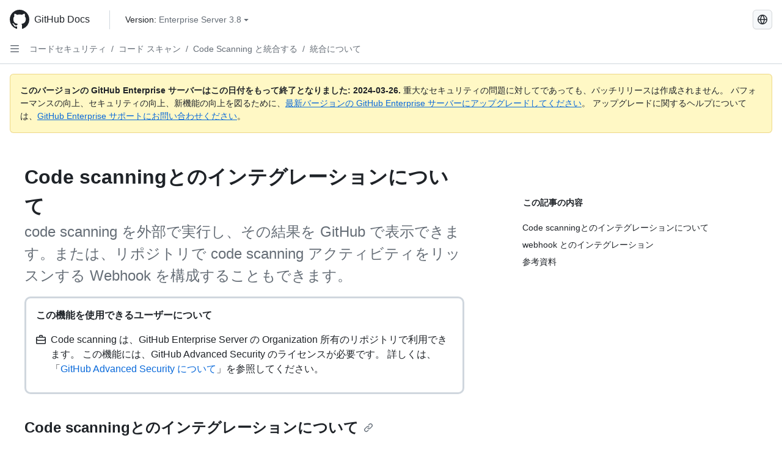

--- FILE ---
content_type: text/html; charset=utf-8
request_url: https://docs.github.com/ja/enterprise-server@3.8/code-security/code-scanning/integrating-with-code-scanning/about-integration-with-code-scanning
body_size: 24030
content:
<!DOCTYPE html><html data-color-mode="auto" data-light-theme="light" data-dark-theme="dark" lang="ja"><head><meta charset="utf-8"><meta name="viewport" content="width=device-width, initial-scale=1"><link rel="icon" type="image/png" href="https://github.github.com/docs-ghes-3.8/assets/cb-345/images/site/favicon.png"><meta name="google-site-verification" content="c1kuD-K2HIVF635lypcsWPoD4kilo5-jA_wBFyT4uMY"><title>Code scanningとのインテグレーションについて - GitHub Enterprise Server 3.8 Docs</title><meta name="description" content="code scanning を外部で実行し、その結果を GitHub で表示できます。または、リポジトリで code scanning アクティビティをリッスンする Webhook を構成することもできます。"><link rel="alternate" hreflang="en" href="https://docs.github.com/en/enterprise-server@3.8/code-security/code-scanning/integrating-with-code-scanning/about-integration-with-code-scanning"><link rel="alternate" hreflang="zh-Hans" href="https://docs.github.com/zh/enterprise-server@3.8/code-security/code-scanning/integrating-with-code-scanning/about-integration-with-code-scanning"><link rel="alternate" hreflang="es" href="https://docs.github.com/es/enterprise-server@3.8/code-security/code-scanning/integrating-with-code-scanning/about-integration-with-code-scanning"><link rel="alternate" hreflang="pt" href="https://docs.github.com/pt/enterprise-server@3.8/code-security/code-scanning/integrating-with-code-scanning/about-integration-with-code-scanning"><link rel="alternate" hreflang="ru" href="https://docs.github.com/ru/enterprise-server@3.8/code-security/code-scanning/integrating-with-code-scanning/about-integration-with-code-scanning"><link rel="alternate" hreflang="fr" href="https://docs.github.com/fr/enterprise-server@3.8/code-security/code-scanning/integrating-with-code-scanning/about-integration-with-code-scanning"><link rel="alternate" hreflang="de" href="https://docs.github.com/de/enterprise-server@3.8/code-security/code-scanning/integrating-with-code-scanning/about-integration-with-code-scanning"><link rel="alternate" hreflang="ko" href="https://docs.github.com/ko/enterprise-server@3.8/code-security/code-scanning/integrating-with-code-scanning/about-integration-with-code-scanning"><meta name="keywords" content="Advanced Security,Code scanning,Webhooks,Integration"><meta name="path-language" content="ja"><meta name="path-version" content="enterprise-server@3.8"><meta name="path-product" content="code-security"><meta name="path-article" content="code-security/code-scanning/integrating-with-code-scanning/about-integration-with-code-scanning"><meta name="page-type" content="overview"><meta name="page-document-type" content="article"><meta name="status" content="200"><meta property="og:site_name" content="GitHub Docs"><meta property="og:title" content="Code scanningとのインテグレーションについて - GitHub Enterprise Server 3.8 Docs"><meta property="og:type" content="article"><meta property="og:url" content="http://localhost/ja/enterprise-server@3.8/code-security/code-scanning/integrating-with-code-scanning/about-integration-with-code-scanning"><meta property="og:image" content="https://github.githubassets.com/images/modules/open_graph/github-logo.png"><meta name="next-head-count" content="28"><link rel="preload" href="https://docs.github.com/enterprise-server@3.8/_next/static/css/ba49bc91bfa50a5d.css" as="style"><link rel="stylesheet" href="https://docs.github.com/enterprise-server@3.8/_next/static/css/ba49bc91bfa50a5d.css" data-n-g=""><link rel="preload" href="https://docs.github.com/enterprise-server@3.8/_next/static/css/02285f03c707c766.css" as="style"><link rel="stylesheet" href="https://docs.github.com/enterprise-server@3.8/_next/static/css/02285f03c707c766.css" data-n-p=""><noscript data-n-css=""></noscript><script defer="" nomodule="" src="https://docs.github.com/enterprise-server@3.8/_next/static/chunks/polyfills-c67a75d1b6f99dc8.js"></script><script src="https://docs.github.com/enterprise-server@3.8/_next/static/chunks/webpack-e887821d6b98c224.js" defer=""></script><script src="https://docs.github.com/enterprise-server@3.8/_next/static/chunks/framework-314c182fa7e2bf37.js" defer=""></script><script src="https://docs.github.com/enterprise-server@3.8/_next/static/chunks/main-3e8cbee2c2bbc6e7.js" defer=""></script><script src="https://docs.github.com/enterprise-server@3.8/_next/static/chunks/pages/_app-d05f1c460e79bcff.js" defer=""></script><script src="https://docs.github.com/enterprise-server@3.8/_next/static/chunks/0e226fb0-3edd0fe00d22e833.js" defer=""></script><script src="https://docs.github.com/enterprise-server@3.8/_next/static/chunks/1966-717fedf0e8b1ed7d.js" defer=""></script><script src="https://docs.github.com/enterprise-server@3.8/_next/static/chunks/3094-b4a1aea542d8a448.js" defer=""></script><script src="https://docs.github.com/enterprise-server@3.8/_next/static/chunks/1026-4874c380f826c1a2.js" defer=""></script><script src="https://docs.github.com/enterprise-server@3.8/_next/static/chunks/7274-a95e534a31c337e1.js" defer=""></script><script src="https://docs.github.com/enterprise-server@3.8/_next/static/chunks/9991-25bcae793faa7efd.js" defer=""></script><script src="https://docs.github.com/enterprise-server@3.8/_next/static/chunks/6298-18547e16985ae536.js" defer=""></script><script src="https://docs.github.com/enterprise-server@3.8/_next/static/chunks/8528-f81b201cb18e261b.js" defer=""></script><script src="https://docs.github.com/enterprise-server@3.8/_next/static/chunks/pages/%5BversionId%5D/%5BproductId%5D/%5B...restPage%5D-adb1b02253a1832f.js" defer=""></script><style data-styled="" data-styled-version="5.3.5">.daAEFx{-webkit-transform:rotate(0deg);-ms-transform:rotate(0deg);transform:rotate(0deg);}/*!sc*/
.gzcJGA{-webkit-transform:rotate(180deg);-ms-transform:rotate(180deg);transform:rotate(180deg);}/*!sc*/
data-styled.g5[id="Octicon-sc-9kayk9-0"]{content:"daAEFx,gzcJGA,"}/*!sc*/
.cEhRXB{-webkit-box-pack:center;-webkit-justify-content:center;-ms-flex-pack:center;justify-content:center;}/*!sc*/
.dmdEgz{display:-webkit-box;display:-webkit-flex;display:-ms-flexbox;display:flex;pointer-events:none;}/*!sc*/
.Ywlla{list-style:none;}/*!sc*/
.hROlum{display:-webkit-box;display:-webkit-flex;display:-ms-flexbox;display:flex;-webkit-flex-direction:column;-ms-flex-direction:column;flex-direction:column;-webkit-box-flex:1;-webkit-flex-grow:1;-ms-flex-positive:1;flex-grow:1;min-width:0;}/*!sc*/
.cUxMoC{display:-webkit-box;display:-webkit-flex;display:-ms-flexbox;display:flex;-webkit-box-flex:1;-webkit-flex-grow:1;-ms-flex-positive:1;flex-grow:1;}/*!sc*/
.iGPchh{-webkit-box-flex:1;-webkit-flex-grow:1;-ms-flex-positive:1;flex-grow:1;font-weight:400;}/*!sc*/
.bQYDur{height:20px;-webkit-flex-shrink:0;-ms-flex-negative:0;flex-shrink:0;color:#656d76;margin-left:8px;font-weight:initial;}/*!sc*/
[data-variant="danger"]:hover .Box-sc-g0xbh4-0,[data-variant="danger"]:active .bQYDur{color:#1F2328;}/*!sc*/
.gMkIpo{padding:0;margin:0;display:none;}/*!sc*/
.gMkIpo *{font-size:14px;}/*!sc*/
.enEvIH{padding:0;margin:0;display:block;}/*!sc*/
.enEvIH *{font-size:14px;}/*!sc*/
.eQiQea{grid-area:topper;}/*!sc*/
.ijSsTo{grid-area:intro;}/*!sc*/
.kPIJgB{border-radius:10px;border-style:solid;border-color:#d0d7de;padding:16px;}/*!sc*/
.giVcWX{-webkit-align-self:flex-start;-ms-flex-item-align:start;align-self:flex-start;grid-area:sidebar;}/*!sc*/
.kohLxz{grid-area:content;}/*!sc*/
data-styled.g6[id="Box-sc-g0xbh4-0"]{content:"cEhRXB,dmdEgz,Ywlla,hROlum,cUxMoC,iGPchh,bQYDur,gMkIpo,enEvIH,eQiQea,ijSsTo,kPIJgB,giVcWX,kohLxz,"}/*!sc*/
.bebFBv{font-weight:600;font-size:32px;margin:0;font-size:14px;}/*!sc*/
@media (min-width:1012px) and (max-width:1400px){.bebFBv{margin-top:2rem;}}/*!sc*/
data-styled.g22[id="Heading__StyledHeading-sc-1c1dgg0-0"]{content:"bebFBv,"}/*!sc*/
.hgjakc{margin:0;padding-inline-start:0;padding-top:8px;padding-bottom:8px;}/*!sc*/
data-styled.g23[id="List__ListBox-sc-1x7olzq-0"]{content:"hgjakc,"}/*!sc*/
.fOqRlj{position:relative;display:-webkit-box;display:-webkit-flex;display:-ms-flexbox;display:flex;padding-left:8px;padding-right:8px;padding-top:6px;padding-bottom:6px;line-height:20px;min-height:5px;margin-left:8px;margin-right:8px;border-radius:6px;-webkit-transition:background 33.333ms linear;transition:background 33.333ms linear;color:#1F2328;cursor:pointer;-webkit-appearance:none;-moz-appearance:none;appearance:none;background:unset;border:unset;width:calc(100% - 16px);font-family:unset;text-align:unset;margin-top:unset;margin-bottom:unset;}/*!sc*/
.fOqRlj[aria-disabled]{cursor:not-allowed;}/*!sc*/
.fOqRlj[aria-disabled] [data-component="ActionList.Checkbox"]{cursor:not-allowed;background-color:var(--color-input-disabled-bg,rgba(175,184,193,0.2));border-color:var(--color-input-disabled-bg,rgba(175,184,193,0.2));}/*!sc*/
@media (hover:hover) and (pointer:fine){.fOqRlj:hover:not([aria-disabled]){background-color:rgba(208,215,222,0.32);color:#1F2328;box-shadow:inset 0 0 0 max(1px,0.0625rem) rgba(0,0,0,0);}.fOqRlj:focus-visible,.fOqRlj > a:focus-visible{outline:none;border:2 solid;box-shadow:0 0 0 2px #0969da;}.fOqRlj:active:not([aria-disabled]){background-color:rgba(208,215,222,0.48);color:#1F2328;}}/*!sc*/
@media (forced-colors:active){.fOqRlj:focus{outline:solid 1px transparent !important;}}/*!sc*/
.fOqRlj [data-component="ActionList.Item--DividerContainer"]{position:relative;}/*!sc*/
.fOqRlj [data-component="ActionList.Item--DividerContainer"]::before{content:" ";display:block;position:absolute;width:100%;top:-7px;border:0 solid;border-top-width:0;border-color:var(--divider-color,transparent);}/*!sc*/
.fOqRlj:not(:first-of-type){--divider-color:rgba(208,215,222,0.48);}/*!sc*/
[data-component="ActionList.Divider"] + .Item__LiBox-sc-yeql7o-0{--divider-color:transparent !important;}/*!sc*/
.fOqRlj:hover:not([aria-disabled]),.fOqRlj:focus:not([aria-disabled]),.fOqRlj[data-focus-visible-added]:not([aria-disabled]){--divider-color:transparent;}/*!sc*/
.fOqRlj:hover:not([aria-disabled]) + .Item__LiBox-sc-yeql7o-0,.fOqRlj[data-focus-visible-added] + li{--divider-color:transparent;}/*!sc*/
.bFlTuc{position:relative;display:-webkit-box;display:-webkit-flex;display:-ms-flexbox;display:flex;padding-left:0;padding-right:0;font-size:14px;padding-top:0;padding-bottom:0;line-height:20px;min-height:5px;margin-left:8px;margin-right:8px;border-radius:6px;-webkit-transition:background 33.333ms linear;transition:background 33.333ms linear;color:#1F2328;cursor:pointer;-webkit-appearance:none;-moz-appearance:none;appearance:none;background:unset;border:unset;width:calc(100% - 16px);font-family:unset;text-align:unset;margin-top:unset;margin-bottom:unset;}/*!sc*/
.bFlTuc[aria-disabled]{cursor:not-allowed;}/*!sc*/
.bFlTuc[aria-disabled] [data-component="ActionList.Checkbox"]{cursor:not-allowed;background-color:var(--color-input-disabled-bg,rgba(175,184,193,0.2));border-color:var(--color-input-disabled-bg,rgba(175,184,193,0.2));}/*!sc*/
@media (hover:hover) and (pointer:fine){.bFlTuc:hover:not([aria-disabled]){background-color:rgba(208,215,222,0.32);color:#1F2328;box-shadow:inset 0 0 0 max(1px,0.0625rem) rgba(0,0,0,0);}.bFlTuc:focus-visible,.bFlTuc > a:focus-visible{outline:none;border:2 solid;box-shadow:0 0 0 2px #0969da;}.bFlTuc:active:not([aria-disabled]){background-color:rgba(208,215,222,0.48);color:#1F2328;}}/*!sc*/
@media (forced-colors:active){.bFlTuc:focus{outline:solid 1px transparent !important;}}/*!sc*/
.bFlTuc [data-component="ActionList.Item--DividerContainer"]{position:relative;}/*!sc*/
.bFlTuc [data-component="ActionList.Item--DividerContainer"]::before{content:" ";display:block;position:absolute;width:100%;top:-7px;border:0 solid;border-top-width:0;border-color:var(--divider-color,transparent);}/*!sc*/
.bFlTuc:not(:first-of-type){--divider-color:rgba(208,215,222,0.48);}/*!sc*/
[data-component="ActionList.Divider"] + .Item__LiBox-sc-yeql7o-0{--divider-color:transparent !important;}/*!sc*/
.bFlTuc:hover:not([aria-disabled]),.bFlTuc:focus:not([aria-disabled]),.bFlTuc[data-focus-visible-added]:not([aria-disabled]){--divider-color:transparent;}/*!sc*/
.bFlTuc:hover:not([aria-disabled]) + .Item__LiBox-sc-yeql7o-0,.bFlTuc[data-focus-visible-added] + li{--divider-color:transparent;}/*!sc*/
.etDjxF{position:relative;display:-webkit-box;display:-webkit-flex;display:-ms-flexbox;display:flex;padding-left:16px;padding-right:8px;font-size:12px;padding-top:6px;padding-bottom:6px;line-height:20px;min-height:5px;margin-left:8px;margin-right:8px;border-radius:6px;-webkit-transition:background 33.333ms linear;transition:background 33.333ms linear;color:#1F2328;cursor:pointer;-webkit-appearance:none;-moz-appearance:none;appearance:none;background:unset;border:unset;width:calc(100% - 16px);font-family:unset;text-align:unset;margin-top:unset;margin-bottom:unset;}/*!sc*/
.etDjxF[aria-disabled]{cursor:not-allowed;}/*!sc*/
.etDjxF[aria-disabled] [data-component="ActionList.Checkbox"]{cursor:not-allowed;background-color:var(--color-input-disabled-bg,rgba(175,184,193,0.2));border-color:var(--color-input-disabled-bg,rgba(175,184,193,0.2));}/*!sc*/
@media (hover:hover) and (pointer:fine){.etDjxF:hover:not([aria-disabled]){background-color:rgba(208,215,222,0.32);color:#1F2328;box-shadow:inset 0 0 0 max(1px,0.0625rem) rgba(0,0,0,0);}.etDjxF:focus-visible,.etDjxF > a:focus-visible{outline:none;border:2 solid;box-shadow:0 0 0 2px #0969da;}.etDjxF:active:not([aria-disabled]){background-color:rgba(208,215,222,0.48);color:#1F2328;}}/*!sc*/
@media (forced-colors:active){.etDjxF:focus{outline:solid 1px transparent !important;}}/*!sc*/
.etDjxF [data-component="ActionList.Item--DividerContainer"]{position:relative;}/*!sc*/
.etDjxF [data-component="ActionList.Item--DividerContainer"]::before{content:" ";display:block;position:absolute;width:100%;top:-7px;border:0 solid;border-top-width:0;border-color:var(--divider-color,transparent);}/*!sc*/
.etDjxF:not(:first-of-type){--divider-color:rgba(208,215,222,0.48);}/*!sc*/
[data-component="ActionList.Divider"] + .Item__LiBox-sc-yeql7o-0{--divider-color:transparent !important;}/*!sc*/
.etDjxF:hover:not([aria-disabled]),.etDjxF:focus:not([aria-disabled]),.etDjxF[data-focus-visible-added]:not([aria-disabled]){--divider-color:transparent;}/*!sc*/
.etDjxF:hover:not([aria-disabled]) + .Item__LiBox-sc-yeql7o-0,.etDjxF[data-focus-visible-added] + li{--divider-color:transparent;}/*!sc*/
.hclmJd{position:relative;display:-webkit-box;display:-webkit-flex;display:-ms-flexbox;display:flex;padding-left:0;padding-right:0;font-size:14px;padding-top:0;padding-bottom:0;line-height:20px;min-height:5px;margin-left:8px;margin-right:8px;border-radius:6px;-webkit-transition:background 33.333ms linear;transition:background 33.333ms linear;color:#1F2328;cursor:pointer;-webkit-appearance:none;-moz-appearance:none;appearance:none;background:unset;border:unset;width:calc(100% - 16px);font-family:unset;text-align:unset;margin-top:unset;margin-bottom:unset;font-weight:600;background-color:rgba(208,215,222,0.24);}/*!sc*/
.hclmJd[aria-disabled]{cursor:not-allowed;}/*!sc*/
.hclmJd[aria-disabled] [data-component="ActionList.Checkbox"]{cursor:not-allowed;background-color:var(--color-input-disabled-bg,rgba(175,184,193,0.2));border-color:var(--color-input-disabled-bg,rgba(175,184,193,0.2));}/*!sc*/
@media (hover:hover) and (pointer:fine){.hclmJd:hover:not([aria-disabled]){background-color:rgba(208,215,222,0.32);color:#1F2328;box-shadow:inset 0 0 0 max(1px,0.0625rem) rgba(0,0,0,0);}.hclmJd:focus-visible,.hclmJd > a:focus-visible{outline:none;border:2 solid;box-shadow:0 0 0 2px #0969da;}.hclmJd:active:not([aria-disabled]){background-color:rgba(208,215,222,0.48);color:#1F2328;}}/*!sc*/
@media (forced-colors:active){.hclmJd:focus{outline:solid 1px transparent !important;}}/*!sc*/
.hclmJd [data-component="ActionList.Item--DividerContainer"]{position:relative;}/*!sc*/
.hclmJd [data-component="ActionList.Item--DividerContainer"]::before{content:" ";display:block;position:absolute;width:100%;top:-7px;border:0 solid;border-top-width:0;border-color:var(--divider-color,transparent);}/*!sc*/
.hclmJd:not(:first-of-type){--divider-color:rgba(208,215,222,0.48);}/*!sc*/
[data-component="ActionList.Divider"] + .Item__LiBox-sc-yeql7o-0{--divider-color:transparent !important;}/*!sc*/
.hclmJd:hover:not([aria-disabled]),.hclmJd:focus:not([aria-disabled]),.hclmJd[data-focus-visible-added]:not([aria-disabled]){--divider-color:transparent;}/*!sc*/
.hclmJd:hover:not([aria-disabled]) + .Item__LiBox-sc-yeql7o-0,.hclmJd[data-focus-visible-added] + li{--divider-color:transparent;}/*!sc*/
.hclmJd::after{position:absolute;top:calc(50% - 12px);left:-8px;width:4px;height:24px;content:"";background-color:#0969da;border-radius:6px;}/*!sc*/
data-styled.g25[id="Item__LiBox-sc-yeql7o-0"]{content:"fOqRlj,bFlTuc,etDjxF,hclmJd,"}/*!sc*/
.cyYuMS{color:#0969da;-webkit-text-decoration:none;text-decoration:none;padding-left:16px;padding-right:8px;padding-top:6px;padding-bottom:6px;display:-webkit-box;display:-webkit-flex;display:-ms-flexbox;display:flex;-webkit-box-flex:1;-webkit-flex-grow:1;-ms-flex-positive:1;flex-grow:1;border-radius:6px;color:inherit;font-size:12px;font-weight:400;}/*!sc*/
.cyYuMS:hover{-webkit-text-decoration:underline;text-decoration:underline;}/*!sc*/
.cyYuMS:is(button){display:inline-block;padding:0;font-size:inherit;white-space:nowrap;cursor:pointer;-webkit-user-select:none;-moz-user-select:none;-ms-user-select:none;user-select:none;background-color:transparent;border:0;-webkit-appearance:none;-moz-appearance:none;appearance:none;}/*!sc*/
.cyYuMS:hover{color:inherit;-webkit-text-decoration:none;text-decoration:none;}/*!sc*/
.cOkRrb{color:#0969da;-webkit-text-decoration:none;text-decoration:none;padding-left:24px;padding-right:8px;padding-top:6px;padding-bottom:6px;display:-webkit-box;display:-webkit-flex;display:-ms-flexbox;display:flex;-webkit-box-flex:1;-webkit-flex-grow:1;-ms-flex-positive:1;flex-grow:1;border-radius:6px;color:inherit;font-size:12px;font-weight:400;}/*!sc*/
.cOkRrb:hover{-webkit-text-decoration:underline;text-decoration:underline;}/*!sc*/
.cOkRrb:is(button){display:inline-block;padding:0;font-size:inherit;white-space:nowrap;cursor:pointer;-webkit-user-select:none;-moz-user-select:none;-ms-user-select:none;user-select:none;background-color:transparent;border:0;-webkit-appearance:none;-moz-appearance:none;appearance:none;}/*!sc*/
.cOkRrb:hover{color:inherit;-webkit-text-decoration:none;text-decoration:none;}/*!sc*/
.NyjZv{color:#0969da;-webkit-text-decoration:none;text-decoration:none;padding-left:8px;padding-right:8px;padding-top:6px;padding-bottom:6px;display:-webkit-box;display:-webkit-flex;display:-ms-flexbox;display:flex;-webkit-box-flex:1;-webkit-flex-grow:1;-ms-flex-positive:1;flex-grow:1;border-radius:6px;color:inherit;}/*!sc*/
.NyjZv:hover{-webkit-text-decoration:underline;text-decoration:underline;}/*!sc*/
.NyjZv:is(button){display:inline-block;padding:0;font-size:inherit;white-space:nowrap;cursor:pointer;-webkit-user-select:none;-moz-user-select:none;-ms-user-select:none;user-select:none;background-color:transparent;border:0;-webkit-appearance:none;-moz-appearance:none;appearance:none;}/*!sc*/
.NyjZv:hover{color:inherit;-webkit-text-decoration:none;text-decoration:none;}/*!sc*/
data-styled.g26[id="Link__StyledLink-sc-14289xe-0"]{content:"cyYuMS,cOkRrb,NyjZv,"}/*!sc*/
.kmxwYj{border-radius:6px;border:1px solid;border-color:transparent;font-family:inherit;font-weight:500;font-size:14px;cursor:pointer;-webkit-appearance:none;-moz-appearance:none;appearance:none;-webkit-user-select:none;-moz-user-select:none;-ms-user-select:none;user-select:none;-webkit-text-decoration:none;text-decoration:none;text-align:center;display:-webkit-box;display:-webkit-flex;display:-ms-flexbox;display:flex;-webkit-align-items:center;-webkit-box-align:center;-ms-flex-align:center;align-items:center;-webkit-box-pack:justify;-webkit-justify-content:space-between;-ms-flex-pack:justify;justify-content:space-between;height:32px;padding:0 12px;gap:8px;min-width:-webkit-max-content;min-width:-moz-max-content;min-width:max-content;-webkit-transition:80ms cubic-bezier(0.65,0,0.35,1);transition:80ms cubic-bezier(0.65,0,0.35,1);-webkit-transition-property:color,fill,background-color,border-color;transition-property:color,fill,background-color,border-color;color:#24292f;background-color:transparent;box-shadow:none;}/*!sc*/
.kmxwYj:focus:not(:disabled){box-shadow:none;outline:2px solid #0969da;outline-offset:-2px;}/*!sc*/
.kmxwYj:focus:not(:disabled):not(:focus-visible){outline:solid 1px transparent;}/*!sc*/
.kmxwYj:focus-visible:not(:disabled){box-shadow:none;outline:2px solid #0969da;outline-offset:-2px;}/*!sc*/
.kmxwYj[href]{display:-webkit-inline-box;display:-webkit-inline-flex;display:-ms-inline-flexbox;display:inline-flex;}/*!sc*/
.kmxwYj[href]:hover{-webkit-text-decoration:none;text-decoration:none;}/*!sc*/
.kmxwYj:hover{-webkit-transition-duration:80ms;transition-duration:80ms;}/*!sc*/
.kmxwYj:active{-webkit-transition:none;transition:none;}/*!sc*/
.kmxwYj:disabled{cursor:not-allowed;box-shadow:none;color:#8c959f;}/*!sc*/
.kmxwYj:disabled [data-component=ButtonCounter],.kmxwYj:disabled [data-component="leadingVisual"],.kmxwYj:disabled [data-component="trailingAction"]{color:inherit;}/*!sc*/
@media (forced-colors:active){.kmxwYj:focus{outline:solid 1px transparent;}}/*!sc*/
.kmxwYj [data-component=ButtonCounter]{font-size:12px;}/*!sc*/
.kmxwYj[data-component=IconButton]{display:inline-grid;padding:unset;place-content:center;width:32px;min-width:unset;}/*!sc*/
.kmxwYj[data-size="small"]{padding:0 8px;height:28px;gap:4px;font-size:12px;}/*!sc*/
.kmxwYj[data-size="small"] [data-component="text"]{line-height:calc(20 / 12);}/*!sc*/
.kmxwYj[data-size="small"] [data-component=ButtonCounter]{font-size:12px;}/*!sc*/
.kmxwYj[data-size="small"] [data-component="buttonContent"] > :not(:last-child){margin-right:4px;}/*!sc*/
.kmxwYj[data-size="small"][data-component=IconButton]{width:28px;padding:unset;}/*!sc*/
.kmxwYj[data-size="large"]{padding:0 16px;height:40px;gap:8px;}/*!sc*/
.kmxwYj[data-size="large"] [data-component="buttonContent"] > :not(:last-child){margin-right:8px;}/*!sc*/
.kmxwYj[data-size="large"][data-component=IconButton]{width:40px;padding:unset;}/*!sc*/
.kmxwYj[data-block="block"]{width:100%;}/*!sc*/
.kmxwYj [data-component="leadingVisual"]{grid-area:leadingVisual;color:#656d76;}/*!sc*/
.kmxwYj [data-component="text"]{grid-area:text;line-height:calc(20/14);white-space:nowrap;}/*!sc*/
.kmxwYj [data-component="trailingVisual"]{grid-area:trailingVisual;}/*!sc*/
.kmxwYj [data-component="trailingAction"]{margin-right:-4px;color:#656d76;}/*!sc*/
.kmxwYj [data-component="buttonContent"]{-webkit-flex:1 0 auto;-ms-flex:1 0 auto;flex:1 0 auto;display:grid;grid-template-areas:"leadingVisual text trailingVisual";grid-template-columns:min-content minmax(0,auto) min-content;-webkit-align-items:center;-webkit-box-align:center;-ms-flex-align:center;align-items:center;-webkit-align-content:center;-ms-flex-line-pack:center;align-content:center;}/*!sc*/
.kmxwYj [data-component="buttonContent"] > :not(:last-child){margin-right:8px;}/*!sc*/
.kmxwYj:hover:not([disabled]){background-color:rgba(208,215,222,0.32);}/*!sc*/
.kmxwYj:active:not([disabled]){background-color:rgba(208,215,222,0.48);}/*!sc*/
.kmxwYj[aria-expanded=true]{background-color:rgba(208,215,222,0.24);}/*!sc*/
.kmxwYj[data-component="IconButton"][data-no-visuals]{color:#656d76;}/*!sc*/
.kmxwYj[data-no-visuals]{color:#0969da;}/*!sc*/
.kmxwYj:has([data-component="ButtonCounter"]){color:#24292f;}/*!sc*/
.kmxwYj:disabled[data-no-visuals]{color:#8c959f;}/*!sc*/
.kmxwYj:disabled[data-no-visuals] [data-component=ButtonCounter]{color:inherit;}/*!sc*/
.kmxwYj{height:auto;text-align:left;}/*!sc*/
.kmxwYj span:first-child{display:inline;}/*!sc*/
.ctzMFf{border-radius:6px;border:1px solid;border-color:var(--button-default-borderColor-rest,rgba(31,35,40,0.15));font-family:inherit;font-weight:500;font-size:14px;cursor:pointer;-webkit-appearance:none;-moz-appearance:none;appearance:none;-webkit-user-select:none;-moz-user-select:none;-ms-user-select:none;user-select:none;-webkit-text-decoration:none;text-decoration:none;text-align:center;display:-webkit-box;display:-webkit-flex;display:-ms-flexbox;display:flex;-webkit-align-items:center;-webkit-box-align:center;-ms-flex-align:center;align-items:center;-webkit-box-pack:justify;-webkit-justify-content:space-between;-ms-flex-pack:justify;justify-content:space-between;height:32px;padding:0 12px;gap:8px;min-width:-webkit-max-content;min-width:-moz-max-content;min-width:max-content;-webkit-transition:80ms cubic-bezier(0.65,0,0.35,1);transition:80ms cubic-bezier(0.65,0,0.35,1);-webkit-transition-property:color,fill,background-color,border-color;transition-property:color,fill,background-color,border-color;color:#24292f;background-color:#f6f8fa;box-shadow:0 1px 0 rgba(31,35,40,0.04),inset 0 1px 0 rgba(255,255,255,0.25);}/*!sc*/
.ctzMFf:focus:not(:disabled){box-shadow:none;outline:2px solid #0969da;outline-offset:-2px;}/*!sc*/
.ctzMFf:focus:not(:disabled):not(:focus-visible){outline:solid 1px transparent;}/*!sc*/
.ctzMFf:focus-visible:not(:disabled){box-shadow:none;outline:2px solid #0969da;outline-offset:-2px;}/*!sc*/
.ctzMFf[href]{display:-webkit-inline-box;display:-webkit-inline-flex;display:-ms-inline-flexbox;display:inline-flex;}/*!sc*/
.ctzMFf[href]:hover{-webkit-text-decoration:none;text-decoration:none;}/*!sc*/
.ctzMFf:hover{-webkit-transition-duration:80ms;transition-duration:80ms;}/*!sc*/
.ctzMFf:active{-webkit-transition:none;transition:none;}/*!sc*/
.ctzMFf:disabled{cursor:not-allowed;box-shadow:none;color:#8c959f;}/*!sc*/
.ctzMFf:disabled [data-component=ButtonCounter]{color:inherit;}/*!sc*/
@media (forced-colors:active){.ctzMFf:focus{outline:solid 1px transparent;}}/*!sc*/
.ctzMFf [data-component=ButtonCounter]{font-size:12px;}/*!sc*/
.ctzMFf[data-component=IconButton]{display:inline-grid;padding:unset;place-content:center;width:32px;min-width:unset;}/*!sc*/
.ctzMFf[data-size="small"]{padding:0 8px;height:28px;gap:4px;font-size:12px;}/*!sc*/
.ctzMFf[data-size="small"] [data-component="text"]{line-height:calc(20 / 12);}/*!sc*/
.ctzMFf[data-size="small"] [data-component=ButtonCounter]{font-size:12px;}/*!sc*/
.ctzMFf[data-size="small"] [data-component="buttonContent"] > :not(:last-child){margin-right:4px;}/*!sc*/
.ctzMFf[data-size="small"][data-component=IconButton]{width:28px;padding:unset;}/*!sc*/
.ctzMFf[data-size="large"]{padding:0 16px;height:40px;gap:8px;}/*!sc*/
.ctzMFf[data-size="large"] [data-component="buttonContent"] > :not(:last-child){margin-right:8px;}/*!sc*/
.ctzMFf[data-size="large"][data-component=IconButton]{width:40px;padding:unset;}/*!sc*/
.ctzMFf[data-block="block"]{width:100%;}/*!sc*/
.ctzMFf [data-component="leadingVisual"]{grid-area:leadingVisual;}/*!sc*/
.ctzMFf [data-component="text"]{grid-area:text;line-height:calc(20/14);white-space:nowrap;}/*!sc*/
.ctzMFf [data-component="trailingVisual"]{grid-area:trailingVisual;}/*!sc*/
.ctzMFf [data-component="trailingAction"]{margin-right:-4px;}/*!sc*/
.ctzMFf [data-component="buttonContent"]{-webkit-flex:1 0 auto;-ms-flex:1 0 auto;flex:1 0 auto;display:grid;grid-template-areas:"leadingVisual text trailingVisual";grid-template-columns:min-content minmax(0,auto) min-content;-webkit-align-items:center;-webkit-box-align:center;-ms-flex-align:center;align-items:center;-webkit-align-content:center;-ms-flex-line-pack:center;align-content:center;}/*!sc*/
.ctzMFf [data-component="buttonContent"] > :not(:last-child){margin-right:8px;}/*!sc*/
.ctzMFf:hover:not([disabled]){background-color:#f3f4f6;border-color:var(--button-default-borderColor-hover,rgba(31,35,40,0.15));}/*!sc*/
.ctzMFf:active:not([disabled]){background-color:hsla(220,14%,93%,1);border-color:var(--button-default-borderColor-active,rgba(31,35,40,0.15));}/*!sc*/
.ctzMFf[aria-expanded=true]{background-color:hsla(220,14%,93%,1);border-color:var(--button-default-borderColor-active,rgba(31,35,40,0.15));}/*!sc*/
.ctzMFf [data-component="leadingVisual"],.ctzMFf [data-component="trailingVisual"],.ctzMFf [data-component="trailingAction"]{color:var(--button-color,#656d76);}/*!sc*/
.ctzMFf[data-no-visuals]{border-top-left-radius:unset;border-bottom-left-radius:unset;}/*!sc*/
.gPJIFz{border-radius:6px;border:1px solid;border-color:var(--button-default-borderColor-rest,rgba(31,35,40,0.15));font-family:inherit;font-weight:500;font-size:14px;cursor:pointer;-webkit-appearance:none;-moz-appearance:none;appearance:none;-webkit-user-select:none;-moz-user-select:none;-ms-user-select:none;user-select:none;-webkit-text-decoration:none;text-decoration:none;text-align:center;display:-webkit-box;display:-webkit-flex;display:-ms-flexbox;display:flex;-webkit-align-items:center;-webkit-box-align:center;-ms-flex-align:center;align-items:center;-webkit-box-pack:justify;-webkit-justify-content:space-between;-ms-flex-pack:justify;justify-content:space-between;height:32px;padding:0 12px;gap:8px;min-width:-webkit-max-content;min-width:-moz-max-content;min-width:max-content;-webkit-transition:80ms cubic-bezier(0.65,0,0.35,1);transition:80ms cubic-bezier(0.65,0,0.35,1);-webkit-transition-property:color,fill,background-color,border-color;transition-property:color,fill,background-color,border-color;color:#24292f;background-color:#f6f8fa;box-shadow:0 1px 0 rgba(31,35,40,0.04),inset 0 1px 0 rgba(255,255,255,0.25);}/*!sc*/
.gPJIFz:focus:not(:disabled){box-shadow:none;outline:2px solid #0969da;outline-offset:-2px;}/*!sc*/
.gPJIFz:focus:not(:disabled):not(:focus-visible){outline:solid 1px transparent;}/*!sc*/
.gPJIFz:focus-visible:not(:disabled){box-shadow:none;outline:2px solid #0969da;outline-offset:-2px;}/*!sc*/
.gPJIFz[href]{display:-webkit-inline-box;display:-webkit-inline-flex;display:-ms-inline-flexbox;display:inline-flex;}/*!sc*/
.gPJIFz[href]:hover{-webkit-text-decoration:none;text-decoration:none;}/*!sc*/
.gPJIFz:hover{-webkit-transition-duration:80ms;transition-duration:80ms;}/*!sc*/
.gPJIFz:active{-webkit-transition:none;transition:none;}/*!sc*/
.gPJIFz:disabled{cursor:not-allowed;box-shadow:none;color:#8c959f;}/*!sc*/
.gPJIFz:disabled [data-component=ButtonCounter]{color:inherit;}/*!sc*/
@media (forced-colors:active){.gPJIFz:focus{outline:solid 1px transparent;}}/*!sc*/
.gPJIFz [data-component=ButtonCounter]{font-size:12px;}/*!sc*/
.gPJIFz[data-component=IconButton]{display:inline-grid;padding:unset;place-content:center;width:32px;min-width:unset;}/*!sc*/
.gPJIFz[data-size="small"]{padding:0 8px;height:28px;gap:4px;font-size:12px;}/*!sc*/
.gPJIFz[data-size="small"] [data-component="text"]{line-height:calc(20 / 12);}/*!sc*/
.gPJIFz[data-size="small"] [data-component=ButtonCounter]{font-size:12px;}/*!sc*/
.gPJIFz[data-size="small"] [data-component="buttonContent"] > :not(:last-child){margin-right:4px;}/*!sc*/
.gPJIFz[data-size="small"][data-component=IconButton]{width:28px;padding:unset;}/*!sc*/
.gPJIFz[data-size="large"]{padding:0 16px;height:40px;gap:8px;}/*!sc*/
.gPJIFz[data-size="large"] [data-component="buttonContent"] > :not(:last-child){margin-right:8px;}/*!sc*/
.gPJIFz[data-size="large"][data-component=IconButton]{width:40px;padding:unset;}/*!sc*/
.gPJIFz[data-block="block"]{width:100%;}/*!sc*/
.gPJIFz [data-component="leadingVisual"]{grid-area:leadingVisual;}/*!sc*/
.gPJIFz [data-component="text"]{grid-area:text;line-height:calc(20/14);white-space:nowrap;}/*!sc*/
.gPJIFz [data-component="trailingVisual"]{grid-area:trailingVisual;}/*!sc*/
.gPJIFz [data-component="trailingAction"]{margin-right:-4px;}/*!sc*/
.gPJIFz [data-component="buttonContent"]{-webkit-flex:1 0 auto;-ms-flex:1 0 auto;flex:1 0 auto;display:grid;grid-template-areas:"leadingVisual text trailingVisual";grid-template-columns:min-content minmax(0,auto) min-content;-webkit-align-items:center;-webkit-box-align:center;-ms-flex-align:center;align-items:center;-webkit-align-content:center;-ms-flex-line-pack:center;align-content:center;}/*!sc*/
.gPJIFz [data-component="buttonContent"] > :not(:last-child){margin-right:8px;}/*!sc*/
.gPJIFz:hover:not([disabled]){background-color:#f3f4f6;border-color:var(--button-default-borderColor-hover,rgba(31,35,40,0.15));}/*!sc*/
.gPJIFz:active:not([disabled]){background-color:hsla(220,14%,93%,1);border-color:var(--button-default-borderColor-active,rgba(31,35,40,0.15));}/*!sc*/
.gPJIFz[aria-expanded=true]{background-color:hsla(220,14%,93%,1);border-color:var(--button-default-borderColor-active,rgba(31,35,40,0.15));}/*!sc*/
.gPJIFz [data-component="leadingVisual"],.gPJIFz [data-component="trailingVisual"],.gPJIFz [data-component="trailingAction"]{color:var(--button-color,#656d76);}/*!sc*/
.lfyvAm{border-radius:6px;border:1px solid;border-color:var(--button-default-borderColor-rest,rgba(31,35,40,0.15));font-family:inherit;font-weight:500;font-size:14px;cursor:pointer;-webkit-appearance:none;-moz-appearance:none;appearance:none;-webkit-user-select:none;-moz-user-select:none;-ms-user-select:none;user-select:none;-webkit-text-decoration:none;text-decoration:none;text-align:center;display:-webkit-box;display:-webkit-flex;display:-ms-flexbox;display:flex;-webkit-align-items:center;-webkit-box-align:center;-ms-flex-align:center;align-items:center;-webkit-box-pack:justify;-webkit-justify-content:space-between;-ms-flex-pack:justify;justify-content:space-between;height:32px;padding:0 12px;gap:8px;min-width:-webkit-max-content;min-width:-moz-max-content;min-width:max-content;-webkit-transition:80ms cubic-bezier(0.65,0,0.35,1);transition:80ms cubic-bezier(0.65,0,0.35,1);-webkit-transition-property:color,fill,background-color,border-color;transition-property:color,fill,background-color,border-color;color:#24292f;background-color:#f6f8fa;box-shadow:0 1px 0 rgba(31,35,40,0.04),inset 0 1px 0 rgba(255,255,255,0.25);}/*!sc*/
.lfyvAm:focus:not(:disabled){box-shadow:none;outline:2px solid #0969da;outline-offset:-2px;}/*!sc*/
.lfyvAm:focus:not(:disabled):not(:focus-visible){outline:solid 1px transparent;}/*!sc*/
.lfyvAm:focus-visible:not(:disabled){box-shadow:none;outline:2px solid #0969da;outline-offset:-2px;}/*!sc*/
.lfyvAm[href]{display:-webkit-inline-box;display:-webkit-inline-flex;display:-ms-inline-flexbox;display:inline-flex;}/*!sc*/
.lfyvAm[href]:hover{-webkit-text-decoration:none;text-decoration:none;}/*!sc*/
.lfyvAm:hover{-webkit-transition-duration:80ms;transition-duration:80ms;}/*!sc*/
.lfyvAm:active{-webkit-transition:none;transition:none;}/*!sc*/
.lfyvAm:disabled{cursor:not-allowed;box-shadow:none;color:#8c959f;}/*!sc*/
.lfyvAm:disabled [data-component=ButtonCounter]{color:inherit;}/*!sc*/
@media (forced-colors:active){.lfyvAm:focus{outline:solid 1px transparent;}}/*!sc*/
.lfyvAm [data-component=ButtonCounter]{font-size:12px;}/*!sc*/
.lfyvAm[data-component=IconButton]{display:inline-grid;padding:unset;place-content:center;width:32px;min-width:unset;}/*!sc*/
.lfyvAm[data-size="small"]{padding:0 8px;height:28px;gap:4px;font-size:12px;}/*!sc*/
.lfyvAm[data-size="small"] [data-component="text"]{line-height:calc(20 / 12);}/*!sc*/
.lfyvAm[data-size="small"] [data-component=ButtonCounter]{font-size:12px;}/*!sc*/
.lfyvAm[data-size="small"] [data-component="buttonContent"] > :not(:last-child){margin-right:4px;}/*!sc*/
.lfyvAm[data-size="small"][data-component=IconButton]{width:28px;padding:unset;}/*!sc*/
.lfyvAm[data-size="large"]{padding:0 16px;height:40px;gap:8px;}/*!sc*/
.lfyvAm[data-size="large"] [data-component="buttonContent"] > :not(:last-child){margin-right:8px;}/*!sc*/
.lfyvAm[data-size="large"][data-component=IconButton]{width:40px;padding:unset;}/*!sc*/
.lfyvAm[data-block="block"]{width:100%;}/*!sc*/
.lfyvAm [data-component="leadingVisual"]{grid-area:leadingVisual;}/*!sc*/
.lfyvAm [data-component="text"]{grid-area:text;line-height:calc(20/14);white-space:nowrap;}/*!sc*/
.lfyvAm [data-component="trailingVisual"]{grid-area:trailingVisual;}/*!sc*/
.lfyvAm [data-component="trailingAction"]{margin-right:-4px;}/*!sc*/
.lfyvAm [data-component="buttonContent"]{-webkit-flex:1 0 auto;-ms-flex:1 0 auto;flex:1 0 auto;display:grid;grid-template-areas:"leadingVisual text trailingVisual";grid-template-columns:min-content minmax(0,auto) min-content;-webkit-align-items:center;-webkit-box-align:center;-ms-flex-align:center;align-items:center;-webkit-align-content:center;-ms-flex-line-pack:center;align-content:center;}/*!sc*/
.lfyvAm [data-component="buttonContent"] > :not(:last-child){margin-right:8px;}/*!sc*/
.lfyvAm:hover:not([disabled]){background-color:#f3f4f6;border-color:var(--button-default-borderColor-hover,rgba(31,35,40,0.15));}/*!sc*/
.lfyvAm:active:not([disabled]){background-color:hsla(220,14%,93%,1);border-color:var(--button-default-borderColor-active,rgba(31,35,40,0.15));}/*!sc*/
.lfyvAm[aria-expanded=true]{background-color:hsla(220,14%,93%,1);border-color:var(--button-default-borderColor-active,rgba(31,35,40,0.15));}/*!sc*/
.lfyvAm [data-component="leadingVisual"],.lfyvAm [data-component="trailingVisual"],.lfyvAm [data-component="trailingAction"]{color:var(--button-color,#656d76);}/*!sc*/
.lfyvAm[data-no-visuals]{display:none;}/*!sc*/
.LjTFK{border-radius:6px;border:1px solid;border-color:var(--button-default-borderColor-rest,rgba(31,35,40,0.15));font-family:inherit;font-weight:500;font-size:14px;cursor:pointer;-webkit-appearance:none;-moz-appearance:none;appearance:none;-webkit-user-select:none;-moz-user-select:none;-ms-user-select:none;user-select:none;-webkit-text-decoration:none;text-decoration:none;text-align:center;display:-webkit-box;display:-webkit-flex;display:-ms-flexbox;display:flex;-webkit-align-items:center;-webkit-box-align:center;-ms-flex-align:center;align-items:center;-webkit-box-pack:justify;-webkit-justify-content:space-between;-ms-flex-pack:justify;justify-content:space-between;height:32px;padding:0 12px;gap:8px;min-width:-webkit-max-content;min-width:-moz-max-content;min-width:max-content;-webkit-transition:80ms cubic-bezier(0.65,0,0.35,1);transition:80ms cubic-bezier(0.65,0,0.35,1);-webkit-transition-property:color,fill,background-color,border-color;transition-property:color,fill,background-color,border-color;color:#24292f;background-color:#f6f8fa;box-shadow:0 1px 0 rgba(31,35,40,0.04),inset 0 1px 0 rgba(255,255,255,0.25);}/*!sc*/
.LjTFK:focus:not(:disabled){box-shadow:none;outline:2px solid #0969da;outline-offset:-2px;}/*!sc*/
.LjTFK:focus:not(:disabled):not(:focus-visible){outline:solid 1px transparent;}/*!sc*/
.LjTFK:focus-visible:not(:disabled){box-shadow:none;outline:2px solid #0969da;outline-offset:-2px;}/*!sc*/
.LjTFK[href]{display:-webkit-inline-box;display:-webkit-inline-flex;display:-ms-inline-flexbox;display:inline-flex;}/*!sc*/
.LjTFK[href]:hover{-webkit-text-decoration:none;text-decoration:none;}/*!sc*/
.LjTFK:hover{-webkit-transition-duration:80ms;transition-duration:80ms;}/*!sc*/
.LjTFK:active{-webkit-transition:none;transition:none;}/*!sc*/
.LjTFK:disabled{cursor:not-allowed;box-shadow:none;color:#8c959f;}/*!sc*/
.LjTFK:disabled [data-component=ButtonCounter]{color:inherit;}/*!sc*/
@media (forced-colors:active){.LjTFK:focus{outline:solid 1px transparent;}}/*!sc*/
.LjTFK [data-component=ButtonCounter]{font-size:12px;}/*!sc*/
.LjTFK[data-component=IconButton]{display:inline-grid;padding:unset;place-content:center;width:32px;min-width:unset;}/*!sc*/
.LjTFK[data-size="small"]{padding:0 8px;height:28px;gap:4px;font-size:12px;}/*!sc*/
.LjTFK[data-size="small"] [data-component="text"]{line-height:calc(20 / 12);}/*!sc*/
.LjTFK[data-size="small"] [data-component=ButtonCounter]{font-size:12px;}/*!sc*/
.LjTFK[data-size="small"] [data-component="buttonContent"] > :not(:last-child){margin-right:4px;}/*!sc*/
.LjTFK[data-size="small"][data-component=IconButton]{width:28px;padding:unset;}/*!sc*/
.LjTFK[data-size="large"]{padding:0 16px;height:40px;gap:8px;}/*!sc*/
.LjTFK[data-size="large"] [data-component="buttonContent"] > :not(:last-child){margin-right:8px;}/*!sc*/
.LjTFK[data-size="large"][data-component=IconButton]{width:40px;padding:unset;}/*!sc*/
.LjTFK[data-block="block"]{width:100%;}/*!sc*/
.LjTFK [data-component="leadingVisual"]{grid-area:leadingVisual;}/*!sc*/
.LjTFK [data-component="text"]{grid-area:text;line-height:calc(20/14);white-space:nowrap;}/*!sc*/
.LjTFK [data-component="trailingVisual"]{grid-area:trailingVisual;}/*!sc*/
.LjTFK [data-component="trailingAction"]{margin-right:-4px;}/*!sc*/
.LjTFK [data-component="buttonContent"]{-webkit-flex:1 0 auto;-ms-flex:1 0 auto;flex:1 0 auto;display:grid;grid-template-areas:"leadingVisual text trailingVisual";grid-template-columns:min-content minmax(0,auto) min-content;-webkit-align-items:center;-webkit-box-align:center;-ms-flex-align:center;align-items:center;-webkit-align-content:center;-ms-flex-line-pack:center;align-content:center;}/*!sc*/
.LjTFK [data-component="buttonContent"] > :not(:last-child){margin-right:8px;}/*!sc*/
.LjTFK:hover:not([disabled]){background-color:#f3f4f6;border-color:var(--button-default-borderColor-hover,rgba(31,35,40,0.15));}/*!sc*/
.LjTFK:active:not([disabled]){background-color:hsla(220,14%,93%,1);border-color:var(--button-default-borderColor-active,rgba(31,35,40,0.15));}/*!sc*/
.LjTFK[aria-expanded=true]{background-color:hsla(220,14%,93%,1);border-color:var(--button-default-borderColor-active,rgba(31,35,40,0.15));}/*!sc*/
.LjTFK [data-component="leadingVisual"],.LjTFK [data-component="trailingVisual"],.LjTFK [data-component="trailingAction"]{color:var(--button-color,#656d76);}/*!sc*/
.LjTFK[data-no-visuals]{margin-left:16px;}/*!sc*/
@media (min-width:768px){.LjTFK[data-no-visuals]{margin-left:0;}}/*!sc*/
@media (min-width:1012px){.LjTFK[data-no-visuals]{display:none;}}/*!sc*/
.biItwq{border-radius:6px;border:1px solid;border-color:transparent;font-family:inherit;font-weight:500;font-size:14px;cursor:pointer;-webkit-appearance:none;-moz-appearance:none;appearance:none;-webkit-user-select:none;-moz-user-select:none;-ms-user-select:none;user-select:none;-webkit-text-decoration:none;text-decoration:none;text-align:center;display:-webkit-box;display:-webkit-flex;display:-ms-flexbox;display:flex;-webkit-align-items:center;-webkit-box-align:center;-ms-flex-align:center;align-items:center;-webkit-box-pack:justify;-webkit-justify-content:space-between;-ms-flex-pack:justify;justify-content:space-between;height:32px;padding:0 12px;gap:8px;min-width:-webkit-max-content;min-width:-moz-max-content;min-width:max-content;-webkit-transition:80ms cubic-bezier(0.65,0,0.35,1);transition:80ms cubic-bezier(0.65,0,0.35,1);-webkit-transition-property:color,fill,background-color,border-color;transition-property:color,fill,background-color,border-color;color:#24292f;background-color:transparent;box-shadow:none;}/*!sc*/
.biItwq:focus:not(:disabled){box-shadow:none;outline:2px solid #0969da;outline-offset:-2px;}/*!sc*/
.biItwq:focus:not(:disabled):not(:focus-visible){outline:solid 1px transparent;}/*!sc*/
.biItwq:focus-visible:not(:disabled){box-shadow:none;outline:2px solid #0969da;outline-offset:-2px;}/*!sc*/
.biItwq[href]{display:-webkit-inline-box;display:-webkit-inline-flex;display:-ms-inline-flexbox;display:inline-flex;}/*!sc*/
.biItwq[href]:hover{-webkit-text-decoration:none;text-decoration:none;}/*!sc*/
.biItwq:hover{-webkit-transition-duration:80ms;transition-duration:80ms;}/*!sc*/
.biItwq:active{-webkit-transition:none;transition:none;}/*!sc*/
.biItwq:disabled{cursor:not-allowed;box-shadow:none;color:#8c959f;}/*!sc*/
.biItwq:disabled [data-component=ButtonCounter],.biItwq:disabled [data-component="leadingVisual"],.biItwq:disabled [data-component="trailingAction"]{color:inherit;}/*!sc*/
@media (forced-colors:active){.biItwq:focus{outline:solid 1px transparent;}}/*!sc*/
.biItwq [data-component=ButtonCounter]{font-size:12px;}/*!sc*/
.biItwq[data-component=IconButton]{display:inline-grid;padding:unset;place-content:center;width:32px;min-width:unset;}/*!sc*/
.biItwq[data-size="small"]{padding:0 8px;height:28px;gap:4px;font-size:12px;}/*!sc*/
.biItwq[data-size="small"] [data-component="text"]{line-height:calc(20 / 12);}/*!sc*/
.biItwq[data-size="small"] [data-component=ButtonCounter]{font-size:12px;}/*!sc*/
.biItwq[data-size="small"] [data-component="buttonContent"] > :not(:last-child){margin-right:4px;}/*!sc*/
.biItwq[data-size="small"][data-component=IconButton]{width:28px;padding:unset;}/*!sc*/
.biItwq[data-size="large"]{padding:0 16px;height:40px;gap:8px;}/*!sc*/
.biItwq[data-size="large"] [data-component="buttonContent"] > :not(:last-child){margin-right:8px;}/*!sc*/
.biItwq[data-size="large"][data-component=IconButton]{width:40px;padding:unset;}/*!sc*/
.biItwq[data-block="block"]{width:100%;}/*!sc*/
.biItwq [data-component="leadingVisual"]{grid-area:leadingVisual;color:#656d76;}/*!sc*/
.biItwq [data-component="text"]{grid-area:text;line-height:calc(20/14);white-space:nowrap;}/*!sc*/
.biItwq [data-component="trailingVisual"]{grid-area:trailingVisual;}/*!sc*/
.biItwq [data-component="trailingAction"]{margin-right:-4px;color:#656d76;}/*!sc*/
.biItwq [data-component="buttonContent"]{-webkit-flex:1 0 auto;-ms-flex:1 0 auto;flex:1 0 auto;display:grid;grid-template-areas:"leadingVisual text trailingVisual";grid-template-columns:min-content minmax(0,auto) min-content;-webkit-align-items:center;-webkit-box-align:center;-ms-flex-align:center;align-items:center;-webkit-align-content:center;-ms-flex-line-pack:center;align-content:center;}/*!sc*/
.biItwq [data-component="buttonContent"] > :not(:last-child){margin-right:8px;}/*!sc*/
.biItwq:hover:not([disabled]){background-color:rgba(208,215,222,0.32);}/*!sc*/
.biItwq:active:not([disabled]){background-color:rgba(208,215,222,0.48);}/*!sc*/
.biItwq[aria-expanded=true]{background-color:rgba(208,215,222,0.24);}/*!sc*/
.biItwq[data-component="IconButton"][data-no-visuals]{color:#656d76;}/*!sc*/
.biItwq[data-no-visuals]{color:#0969da;}/*!sc*/
.biItwq:has([data-component="ButtonCounter"]){color:#24292f;}/*!sc*/
.biItwq:disabled[data-no-visuals]{color:#8c959f;}/*!sc*/
.biItwq:disabled[data-no-visuals] [data-component=ButtonCounter]{color:inherit;}/*!sc*/
data-styled.g27[id="types__StyledButton-sc-ws60qy-0"]{content:"kmxwYj,ctzMFf,gPJIFz,lfyvAm,LjTFK,biItwq,"}/*!sc*/
.bwNwji{font-size:14px;line-height:20px;color:#1F2328;vertical-align:middle;background-color:#ffffff;border:1px solid var(--control-borderColor-rest,#d0d7de);border-radius:6px;outline:none;box-shadow:inset 0 1px 0 rgba(208,215,222,0.2);display:-webkit-inline-box;display:-webkit-inline-flex;display:-ms-inline-flexbox;display:inline-flex;-webkit-align-items:stretch;-webkit-box-align:stretch;-ms-flex-align:stretch;align-items:stretch;min-height:32px;width:100%;height:2rem;-webkit-transition:width 0.3s ease-in-out;transition:width 0.3s ease-in-out;border-bottom-right-radius:unset;border-top-right-radius:unset;border-right:none;min-width:15rem;}/*!sc*/
.bwNwji input,.bwNwji textarea{cursor:text;}/*!sc*/
.bwNwji select{cursor:pointer;}/*!sc*/
.bwNwji::-webkit-input-placeholder{color:#6e7781;}/*!sc*/
.bwNwji::-moz-placeholder{color:#6e7781;}/*!sc*/
.bwNwji:-ms-input-placeholder{color:#6e7781;}/*!sc*/
.bwNwji::placeholder{color:#6e7781;}/*!sc*/
.bwNwji:focus-within{border-color:#0969da;outline:none;box-shadow:inset 0 0 0 1px #0969da;}/*!sc*/
.bwNwji > textarea{padding:12px;}/*!sc*/
@media (min-width:768px){.bwNwji{font-size:14px;}}/*!sc*/
data-styled.g37[id="TextInputWrapper__TextInputBaseWrapper-sc-1mqhpbi-0"]{content:"bwNwji,"}/*!sc*/
.erLEIl{background-repeat:no-repeat;background-position:right 8px center;padding-left:0;padding-right:0;width:100%;height:2rem;-webkit-transition:width 0.3s ease-in-out;transition:width 0.3s ease-in-out;border-bottom-right-radius:unset;border-top-right-radius:unset;border-right:none;min-width:15rem;}/*!sc*/
.erLEIl > :not(:last-child){margin-right:8px;}/*!sc*/
.erLEIl .TextInput-icon,.erLEIl .TextInput-action{-webkit-align-self:center;-ms-flex-item-align:center;align-self:center;color:#656d76;-webkit-flex-shrink:0;-ms-flex-negative:0;flex-shrink:0;}/*!sc*/
.erLEIl > input,.erLEIl > select{padding-left:12px;padding-right:12px;}/*!sc*/
data-styled.g38[id="TextInputWrapper-sc-1mqhpbi-1"]{content:"erLEIl,"}/*!sc*/
.jvumlb{border:0;font-size:inherit;font-family:inherit;background-color:transparent;-webkit-appearance:none;color:inherit;width:100%;}/*!sc*/
.jvumlb:focus{outline:0;}/*!sc*/
data-styled.g55[id="UnstyledTextInput-sc-14ypya-0"]{content:"jvumlb,"}/*!sc*/
.eHGBLZ{position:relative;color:#1F2328;padding:16px;border-style:solid;border-width:1px;border-radius:6px;margin-top:0;color:#1F2328;background-color:#fff8c5;border-color:rgba(212,167,44,0.4);}/*!sc*/
.eHGBLZ p:last-child{margin-bottom:0;}/*!sc*/
.eHGBLZ svg{margin-right:8px;}/*!sc*/
.eHGBLZ svg{color:#9a6700;}/*!sc*/
data-styled.g72[id="Flash__StyledFlash-sc-hzrzfc-0"]{content:"eHGBLZ,"}/*!sc*/
</style></head><body><div id="__next"><a href="#main-content" class="visually-hidden skip-button color-bg-accent-emphasis color-fg-on-emphasis">Skip to main content</a><div data-container="header" class="border-bottom d-unset color-border-muted no-print z-3 color-bg-default Header_header__frpqb"><div data-container="notifications"></div><header class="color-bg-default p-2 position-sticky top-0 z-1 border-bottom" role="banner" aria-label="Main"><div class="d-flex flex-justify-between p-2 flex-items-center flex-wrap" data-testid="desktop-header"><div tabindex="-1" class="Header_logoWithClosedSearch__zhF6Q" id="github-logo"><a rel="" class="d-flex flex-items-center color-fg-default no-underline mr-3" href="/ja/enterprise-server@3.8"><svg aria-hidden="true" focusable="false" role="img" class="octicon octicon-mark-github" viewBox="0 0 16 16" width="32" height="32" fill="currentColor" style="display:inline-block;user-select:none;vertical-align:text-bottom;overflow:visible"><path d="M8 0c4.42 0 8 3.58 8 8a8.013 8.013 0 0 1-5.45 7.59c-.4.08-.55-.17-.55-.38 0-.27.01-1.13.01-2.2 0-.75-.25-1.23-.54-1.48 1.78-.2 3.65-.88 3.65-3.95 0-.88-.31-1.59-.82-2.15.08-.2.36-1.02-.08-2.12 0 0-.67-.22-2.2.82-.64-.18-1.32-.27-2-.27-.68 0-1.36.09-2 .27-1.53-1.03-2.2-.82-2.2-.82-.44 1.1-.16 1.92-.08 2.12-.51.56-.82 1.28-.82 2.15 0 3.06 1.86 3.75 3.64 3.95-.23.2-.44.55-.51 1.07-.46.21-1.61.55-2.33-.66-.15-.24-.6-.83-1.23-.82-.67.01-.27.38.01.53.34.19.73.9.82 1.13.16.45.68 1.31 2.69.94 0 .67.01 1.3.01 1.49 0 .21-.15.45-.55.38A7.995 7.995 0 0 1 0 8c0-4.42 3.58-8 8-8Z"></path></svg><span class="h4 text-semibold ml-2 mr-3">GitHub Docs</span></a><div class="hide-sm border-left pl-3"><div data-testid="version-picker" class=""><button type="button" aria-label="Select GitHub product version: current version is enterprise-server@3.8" class="types__StyledButton-sc-ws60qy-0 kmxwYj color-fg-default width-full p-1 pl-2 pr-2" id=":R9cr6:" aria-haspopup="true" tabindex="0"><span data-component="buttonContent" class="Box-sc-g0xbh4-0 cEhRXB"><span data-component="text"><span style="white-space:pre-wrap">Version: </span><span class="f5 color-fg-muted text-normal" data-testid="field">Enterprise Server 3.8</span></span></span><span data-component="trailingAction" class="Box-sc-g0xbh4-0 dmdEgz"><svg aria-hidden="true" focusable="false" role="img" class="octicon octicon-triangle-down" viewBox="0 0 16 16" width="16" height="16" fill="currentColor" style="display:inline-block;user-select:none;vertical-align:text-bottom;overflow:visible"><path d="m4.427 7.427 3.396 3.396a.25.25 0 0 0 .354 0l3.396-3.396A.25.25 0 0 0 11.396 7H4.604a.25.25 0 0 0-.177.427Z"></path></svg></span></button></div></div></div><div class="d-flex flex-items-center"><div class="Header_searchContainerWithClosedSearch__h372b mr-3"><div data-testid="search"><div class="position-relative z-2"><form role="search" class="width-full d-flex visually-hidden"><meta name="viewport" content="width=device-width initial-scale=1"><label class="text-normal width-full"><span class="visually-hidden" aria-describedby="GitHub ドキュメントで探す検索語句を入力してください。">GitHub Docs を検索する</span><span class="TextInputWrapper__TextInputBaseWrapper-sc-1mqhpbi-0 TextInputWrapper-sc-1mqhpbi-1 bwNwji erLEIl TextInput-wrapper" aria-busy="false"><input type="search" required="" data-testid="site-search-input" placeholder="GitHub Docs を検索する" autocomplete="off" autocorrect="off" autocapitalize="off" spellcheck="false" maxlength="512" aria-label="GitHub Docs を検索する" aria-describedby="GitHub ドキュメントで探す検索語句を入力してください。" data-component="input" class="UnstyledTextInput-sc-14ypya-0 jvumlb" value=""></span></label><button data-component="IconButton" type="submit" aria-label="Search" data-no-visuals="true" class="types__StyledButton-sc-ws60qy-0 ctzMFf"><svg aria-hidden="true" focusable="false" role="img" class="octicon octicon-search" viewBox="0 0 16 16" width="16" height="16" fill="currentColor" style="display:inline-block;user-select:none;vertical-align:text-bottom;overflow:visible"><path d="M10.68 11.74a6 6 0 0 1-7.922-8.982 6 6 0 0 1 8.982 7.922l3.04 3.04a.749.749 0 0 1-.326 1.275.749.749 0 0 1-.734-.215ZM11.5 7a4.499 4.499 0 1 0-8.997 0A4.499 4.499 0 0 0 11.5 7Z"></path></svg></button></form></div></div></div><div class="d-none d-lg-flex flex-items-center"><div data-testid="language-picker" class="d-flex"><button data-component="IconButton" type="button" aria-label="Select language: current language is Japanese" id=":Racr6:" aria-haspopup="true" tabindex="0" data-no-visuals="true" class="types__StyledButton-sc-ws60qy-0 gPJIFz"><svg aria-hidden="true" focusable="false" role="img" class="octicon octicon-globe" viewBox="0 0 16 16" width="16" height="16" fill="currentColor" style="display:inline-block;user-select:none;vertical-align:text-bottom;overflow:visible"><path d="M8 0a8 8 0 1 1 0 16A8 8 0 0 1 8 0ZM5.78 8.75a9.64 9.64 0 0 0 1.363 4.177c.255.426.542.832.857 1.215.245-.296.551-.705.857-1.215A9.64 9.64 0 0 0 10.22 8.75Zm4.44-1.5a9.64 9.64 0 0 0-1.363-4.177c-.307-.51-.612-.919-.857-1.215a9.927 9.927 0 0 0-.857 1.215A9.64 9.64 0 0 0 5.78 7.25Zm-5.944 1.5H1.543a6.507 6.507 0 0 0 4.666 5.5c-.123-.181-.24-.365-.352-.552-.715-1.192-1.437-2.874-1.581-4.948Zm-2.733-1.5h2.733c.144-2.074.866-3.756 1.58-4.948.12-.197.237-.381.353-.552a6.507 6.507 0 0 0-4.666 5.5Zm10.181 1.5c-.144 2.074-.866 3.756-1.58 4.948-.12.197-.237.381-.353.552a6.507 6.507 0 0 0 4.666-5.5Zm2.733-1.5a6.507 6.507 0 0 0-4.666-5.5c.123.181.24.365.353.552.714 1.192 1.436 2.874 1.58 4.948Z"></path></svg></button></div></div><button data-component="IconButton" type="button" class="types__StyledButton-sc-ws60qy-0 gPJIFz hide-lg hide-xl d-flex flex-items-center" data-testid="mobile-search-button" aria-label="Open Search Bar" aria-expanded="false" data-no-visuals="true"><svg aria-hidden="true" focusable="false" role="img" class="octicon octicon-search" viewBox="0 0 16 16" width="16" height="16" fill="currentColor" style="display:inline-block;user-select:none;vertical-align:text-bottom;overflow:visible"><path d="M10.68 11.74a6 6 0 0 1-7.922-8.982 6 6 0 0 1 8.982 7.922l3.04 3.04a.749.749 0 0 1-.326 1.275.749.749 0 0 1-.734-.215ZM11.5 7a4.499 4.499 0 1 0-8.997 0A4.499 4.499 0 0 0 11.5 7Z"></path></svg></button><button data-component="IconButton" type="button" class="types__StyledButton-sc-ws60qy-0 lfyvAm px-3" data-testid="mobile-search-button" aria-label="Close Search Bar" aria-expanded="false" data-no-visuals="true"><svg aria-hidden="true" focusable="false" role="img" class="octicon octicon-x" viewBox="0 0 16 16" width="16" height="16" fill="currentColor" style="display:inline-block;user-select:none;vertical-align:text-bottom;overflow:visible"><path d="M3.72 3.72a.75.75 0 0 1 1.06 0L8 6.94l3.22-3.22a.749.749 0 0 1 1.275.326.749.749 0 0 1-.215.734L9.06 8l3.22 3.22a.749.749 0 0 1-.326 1.275.749.749 0 0 1-.734-.215L8 9.06l-3.22 3.22a.751.751 0 0 1-1.042-.018.751.751 0 0 1-.018-1.042L6.94 8 3.72 4.78a.75.75 0 0 1 0-1.06Z"></path></svg></button><div><button data-component="IconButton" type="button" data-testid="mobile-menu" aria-label="Open Menu" id=":Rqcr6:" aria-haspopup="true" tabindex="0" data-no-visuals="true" class="types__StyledButton-sc-ws60qy-0 LjTFK"><svg aria-hidden="true" focusable="false" role="img" class="octicon octicon-kebab-horizontal" viewBox="0 0 16 16" width="16" height="16" fill="currentColor" style="display:inline-block;user-select:none;vertical-align:text-bottom;overflow:visible"><path d="M8 9a1.5 1.5 0 1 0 0-3 1.5 1.5 0 0 0 0 3ZM1.5 9a1.5 1.5 0 1 0 0-3 1.5 1.5 0 0 0 0 3Zm13 0a1.5 1.5 0 1 0 0-3 1.5 1.5 0 0 0 0 3Z"></path></svg></button></div></div></div><div class="d-flex flex-items-center d-xxl-none mt-2"><div class="mr-2"><button data-component="IconButton" type="button" data-testid="sidebar-hamburger" class="types__StyledButton-sc-ws60qy-0 biItwq color-fg-muted" aria-label="Open Sidebar" data-no-visuals="true"><svg aria-hidden="true" focusable="false" role="img" class="octicon octicon-three-bars" viewBox="0 0 16 16" width="16" height="16" fill="currentColor" style="display:inline-block;user-select:none;vertical-align:text-bottom;overflow:visible"><path d="M1 2.75A.75.75 0 0 1 1.75 2h12.5a.75.75 0 0 1 0 1.5H1.75A.75.75 0 0 1 1 2.75Zm0 5A.75.75 0 0 1 1.75 7h12.5a.75.75 0 0 1 0 1.5H1.75A.75.75 0 0 1 1 7.75ZM1.75 12h12.5a.75.75 0 0 1 0 1.5H1.75a.75.75 0 0 1 0-1.5Z"></path></svg></button></div><div class="mr-auto width-full" data-search="breadcrumbs"><nav data-testid="breadcrumbs-header" class="f5 breadcrumbs Breadcrumbs_breadcrumbs__xAC4i" aria-label="Breadcrumb" data-container="breadcrumbs"><ul><li class="d-inline-block"><a rel="" data-testid="breadcrumb-link" title="コードセキュリティ" class="Link--primary mr-2 color-fg-muted" href="/ja/enterprise-server@3.8/code-security">コードセキュリティ</a><span class="color-fg-muted pr-2">/</span></li><li class="d-inline-block"><a rel="" data-testid="breadcrumb-link" title="コード スキャン" class="Link--primary mr-2 color-fg-muted" href="/ja/enterprise-server@3.8/code-security/code-scanning">コード スキャン</a><span class="color-fg-muted pr-2">/</span></li><li class="d-inline-block"><a rel="" data-testid="breadcrumb-link" title="Code Scanning と統合する" class="Link--primary mr-2 color-fg-muted" href="/ja/enterprise-server@3.8/code-security/code-scanning/integrating-with-code-scanning">Code Scanning と統合する</a><span class="color-fg-muted pr-2">/</span></li><li class="d-inline-block"><a rel="" data-testid="breadcrumb-link" title="統合について" class="Link--primary mr-2 color-fg-muted" href="/ja/enterprise-server@3.8/code-security/code-scanning/integrating-with-code-scanning/about-integration-with-code-scanning">統合について</a></li></ul></nav></div></div></header></div><div class="d-lg-flex"><div data-container="nav" class="position-sticky d-none border-right d-xxl-block" style="width:326px;height:calc(100vh - 65px);top:65px"><nav aria-labelledby="allproducts-menu"><div class="d-none px-4 pb-3 border-bottom d-xxl-block"><div class="mt-3"><a rel="" class="f6 pl-2 pr-5 ml-n1 pb-1 Link--primary color-fg-default" href="/ja/enterprise-server@3.8"><svg aria-hidden="true" focusable="false" role="img" class="mr-1" viewBox="0 0 16 16" width="16" height="16" fill="currentColor" style="display:inline-block;user-select:none;vertical-align:text-bottom;overflow:visible"><path d="M7.78 12.53a.75.75 0 0 1-1.06 0L2.47 8.28a.75.75 0 0 1 0-1.06l4.25-4.25a.751.751 0 0 1 1.042.018.751.751 0 0 1 .018 1.042L4.81 7h7.44a.75.75 0 0 1 0 1.5H4.81l2.97 2.97a.75.75 0 0 1 0 1.06Z"></path></svg>ホーム</a></div><div class="mt-3" id="allproducts-menu"><a rel="" data-testid="sidebar-product-xl" class="d-block pl-1 mb-2 h3 color-fg-default no-underline _product-title" href="/ja/code-security">Code security</a></div></div><div class="border-right d-none d-xxl-block bg-primary overflow-y-auto flex-shrink-0" style="width:326px;height:calc(100vh - 175px);padding-bottom:185px"><div data-testid="sidebar" style="overflow-y:auto" class="pt-3"><div class="ml-3" data-testid="product-sidebar"><nav aria-label="Product sidebar" class="NavList__NavBox-sc-1c8ygf7-0"><ul class="List__ListBox-sc-1x7olzq-0 hgjakc"><li aria-labelledby=":Rdj36:" class="Box-sc-g0xbh4-0 Ywlla"><button tabindex="0" aria-labelledby=":Rdj36:--label " id=":Rdj36:" aria-expanded="false" aria-controls=":Rdj36H1:" class="Item__LiBox-sc-yeql7o-0 fOqRlj"><div data-component="ActionList.Item--DividerContainer" class="Box-sc-g0xbh4-0 hROlum"><div class="Box-sc-g0xbh4-0 cUxMoC"><span id=":Rdj36:--label" class="Box-sc-g0xbh4-0 iGPchh">作業の開始</span><span class="Box-sc-g0xbh4-0 bQYDur"><svg aria-hidden="true" focusable="false" role="img" class="Octicon-sc-9kayk9-0 daAEFx" viewBox="0 0 16 16" width="16" height="16" fill="currentColor" style="display:inline-block;user-select:none;vertical-align:text-bottom;overflow:visible"><path d="M12.78 5.22a.749.749 0 0 1 0 1.06l-4.25 4.25a.749.749 0 0 1-1.06 0L3.22 6.28a.749.749 0 1 1 1.06-1.06L8 8.939l3.72-3.719a.749.749 0 0 1 1.06 0Z"></path></svg></span></div></div></button><div><ul id=":Rdj36H1:" aria-labelledby=":Rdj36:" class="Box-sc-g0xbh4-0 gMkIpo"><li class="Item__LiBox-sc-yeql7o-0 bFlTuc"><a tabindex="0" aria-labelledby=":R1kdj36:--label " id=":R1kdj36:" aria-current="false" href="/ja/enterprise-server@3.8/code-security/getting-started/github-security-features" class="Link__StyledLink-sc-14289xe-0 cyYuMS"><div data-component="ActionList.Item--DividerContainer" class="Box-sc-g0xbh4-0 hROlum"><span id=":R1kdj36:--label" class="Box-sc-g0xbh4-0 iGPchh">GitHub セキュリティ機能</span></div></a></li><li class="Item__LiBox-sc-yeql7o-0 bFlTuc"><a tabindex="0" aria-labelledby=":R2kdj36:--label " id=":R2kdj36:" aria-current="false" href="/ja/enterprise-server@3.8/code-security/getting-started/dependabot-quickstart-guide" class="Link__StyledLink-sc-14289xe-0 cyYuMS"><div data-component="ActionList.Item--DividerContainer" class="Box-sc-g0xbh4-0 hROlum"><span id=":R2kdj36:--label" class="Box-sc-g0xbh4-0 iGPchh">Dependabot クイックスタート</span></div></a></li><li class="Item__LiBox-sc-yeql7o-0 bFlTuc"><a tabindex="0" aria-labelledby=":R3kdj36:--label " id=":R3kdj36:" aria-current="false" href="/ja/enterprise-server@3.8/code-security/getting-started/securing-your-repository" class="Link__StyledLink-sc-14289xe-0 cyYuMS"><div data-component="ActionList.Item--DividerContainer" class="Box-sc-g0xbh4-0 hROlum"><span id=":R3kdj36:--label" class="Box-sc-g0xbh4-0 iGPchh">リポジトリをセキュリティで保護する</span></div></a></li><li class="Item__LiBox-sc-yeql7o-0 bFlTuc"><a tabindex="0" aria-labelledby=":R4kdj36:--label " id=":R4kdj36:" aria-current="false" href="/ja/enterprise-server@3.8/code-security/getting-started/securing-your-organization" class="Link__StyledLink-sc-14289xe-0 cyYuMS"><div data-component="ActionList.Item--DividerContainer" class="Box-sc-g0xbh4-0 hROlum"><span id=":R4kdj36:--label" class="Box-sc-g0xbh4-0 iGPchh">Organization のセキュリティ保護</span></div></a></li><li class="Item__LiBox-sc-yeql7o-0 bFlTuc"><a tabindex="0" aria-labelledby=":R5kdj36:--label " id=":R5kdj36:" aria-current="false" href="/ja/enterprise-server@3.8/code-security/getting-started/adding-a-security-policy-to-your-repository" class="Link__StyledLink-sc-14289xe-0 cyYuMS"><div data-component="ActionList.Item--DividerContainer" class="Box-sc-g0xbh4-0 hROlum"><span id=":R5kdj36:--label" class="Box-sc-g0xbh4-0 iGPchh">セキュリティ ポリシーの追加</span></div></a></li><li class="Item__LiBox-sc-yeql7o-0 bFlTuc"><a tabindex="0" aria-labelledby=":R6kdj36:--label " id=":R6kdj36:" aria-current="false" href="/ja/enterprise-server@3.8/code-security/getting-started/auditing-security-alerts" class="Link__StyledLink-sc-14289xe-0 cyYuMS"><div data-component="ActionList.Item--DividerContainer" class="Box-sc-g0xbh4-0 hROlum"><span id=":R6kdj36:--label" class="Box-sc-g0xbh4-0 iGPchh">セキュリティ アラートを監査する</span></div></a></li><li class="Item__LiBox-sc-yeql7o-0 bFlTuc"><a tabindex="0" aria-labelledby=":R7kdj36:--label " id=":R7kdj36:" aria-current="false" href="/ja/enterprise-server@3.8/code-security/getting-started/best-practices-for-preventing-data-leaks-in-your-organization" class="Link__StyledLink-sc-14289xe-0 cyYuMS"><div data-component="ActionList.Item--DividerContainer" class="Box-sc-g0xbh4-0 hROlum"><span id=":R7kdj36:--label" class="Box-sc-g0xbh4-0 iGPchh">データ漏洩を防止する</span></div></a></li></ul></div></li><li aria-labelledby=":Rlj36:" class="Box-sc-g0xbh4-0 Ywlla"><button tabindex="0" aria-labelledby=":Rlj36:--label " id=":Rlj36:" aria-expanded="false" aria-controls=":Rlj36H1:" class="Item__LiBox-sc-yeql7o-0 fOqRlj"><div data-component="ActionList.Item--DividerContainer" class="Box-sc-g0xbh4-0 hROlum"><div class="Box-sc-g0xbh4-0 cUxMoC"><span id=":Rlj36:--label" class="Box-sc-g0xbh4-0 iGPchh">大規模な GHAS の導入</span><span class="Box-sc-g0xbh4-0 bQYDur"><svg aria-hidden="true" focusable="false" role="img" class="Octicon-sc-9kayk9-0 daAEFx" viewBox="0 0 16 16" width="16" height="16" fill="currentColor" style="display:inline-block;user-select:none;vertical-align:text-bottom;overflow:visible"><path d="M12.78 5.22a.749.749 0 0 1 0 1.06l-4.25 4.25a.749.749 0 0 1-1.06 0L3.22 6.28a.749.749 0 1 1 1.06-1.06L8 8.939l3.72-3.719a.749.749 0 0 1 1.06 0Z"></path></svg></span></div></div></button><div><ul id=":Rlj36H1:" aria-labelledby=":Rlj36:" class="Box-sc-g0xbh4-0 gMkIpo"><li class="Item__LiBox-sc-yeql7o-0 bFlTuc"><a tabindex="0" aria-labelledby=":R1klj36:--label " id=":R1klj36:" aria-current="false" href="/ja/enterprise-server@3.8/code-security/adopting-github-advanced-security-at-scale/introduction-to-adopting-github-advanced-security-at-scale" class="Link__StyledLink-sc-14289xe-0 cyYuMS"><div data-component="ActionList.Item--DividerContainer" class="Box-sc-g0xbh4-0 hROlum"><span id=":R1klj36:--label" class="Box-sc-g0xbh4-0 iGPchh">はじめに</span></div></a></li><li class="Item__LiBox-sc-yeql7o-0 bFlTuc"><a tabindex="0" aria-labelledby=":R2klj36:--label " id=":R2klj36:" aria-current="false" href="/ja/enterprise-server@3.8/code-security/adopting-github-advanced-security-at-scale/phase-1-align-on-your-rollout-strategy-and-goals" class="Link__StyledLink-sc-14289xe-0 cyYuMS"><div data-component="ActionList.Item--DividerContainer" class="Box-sc-g0xbh4-0 hROlum"><span id=":R2klj36:--label" class="Box-sc-g0xbh4-0 iGPchh">1. 戦略に合わせる</span></div></a></li><li class="Item__LiBox-sc-yeql7o-0 bFlTuc"><a tabindex="0" aria-labelledby=":R3klj36:--label " id=":R3klj36:" aria-current="false" href="/ja/enterprise-server@3.8/code-security/adopting-github-advanced-security-at-scale/phase-2-preparing-to-enable-at-scale" class="Link__StyledLink-sc-14289xe-0 cyYuMS"><div data-component="ActionList.Item--DividerContainer" class="Box-sc-g0xbh4-0 hROlum"><span id=":R3klj36:--label" class="Box-sc-g0xbh4-0 iGPchh">2. 準備</span></div></a></li><li class="Item__LiBox-sc-yeql7o-0 bFlTuc"><a tabindex="0" aria-labelledby=":R4klj36:--label " id=":R4klj36:" aria-current="false" href="/ja/enterprise-server@3.8/code-security/adopting-github-advanced-security-at-scale/phase-3-pilot-programs" class="Link__StyledLink-sc-14289xe-0 cyYuMS"><div data-component="ActionList.Item--DividerContainer" class="Box-sc-g0xbh4-0 hROlum"><span id=":R4klj36:--label" class="Box-sc-g0xbh4-0 iGPchh">3. パイロット プログラム</span></div></a></li><li class="Item__LiBox-sc-yeql7o-0 bFlTuc"><a tabindex="0" aria-labelledby=":R5klj36:--label " id=":R5klj36:" aria-current="false" href="/ja/enterprise-server@3.8/code-security/adopting-github-advanced-security-at-scale/phase-4-create-internal-documentation" class="Link__StyledLink-sc-14289xe-0 cyYuMS"><div data-component="ActionList.Item--DividerContainer" class="Box-sc-g0xbh4-0 hROlum"><span id=":R5klj36:--label" class="Box-sc-g0xbh4-0 iGPchh">4. 内部ドキュメントを作成する</span></div></a></li><li class="Item__LiBox-sc-yeql7o-0 bFlTuc"><a tabindex="0" aria-labelledby=":R6klj36:--label " id=":R6klj36:" aria-current="false" href="/ja/enterprise-server@3.8/code-security/adopting-github-advanced-security-at-scale/phase-5-rollout-and-scale-code-scanning" class="Link__StyledLink-sc-14289xe-0 cyYuMS"><div data-component="ActionList.Item--DividerContainer" class="Box-sc-g0xbh4-0 hROlum"><span id=":R6klj36:--label" class="Box-sc-g0xbh4-0 iGPchh">5. Code scanning のロールアウト</span></div></a></li><li class="Item__LiBox-sc-yeql7o-0 bFlTuc"><a tabindex="0" aria-labelledby=":R7klj36:--label " id=":R7klj36:" aria-current="false" href="/ja/enterprise-server@3.8/code-security/adopting-github-advanced-security-at-scale/phase-6-rollout-and-scale-secret-scanning" class="Link__StyledLink-sc-14289xe-0 cyYuMS"><div data-component="ActionList.Item--DividerContainer" class="Box-sc-g0xbh4-0 hROlum"><span id=":R7klj36:--label" class="Box-sc-g0xbh4-0 iGPchh">6. シークレット スキャンのロールアウト</span></div></a></li></ul></div></li><li aria-labelledby=":Rtj36:" class="Box-sc-g0xbh4-0 Ywlla"><button tabindex="0" aria-labelledby=":Rtj36:--label " id=":Rtj36:" aria-expanded="false" aria-controls=":Rtj36H1:" class="Item__LiBox-sc-yeql7o-0 fOqRlj"><div data-component="ActionList.Item--DividerContainer" class="Box-sc-g0xbh4-0 hROlum"><div class="Box-sc-g0xbh4-0 cUxMoC"><span id=":Rtj36:--label" class="Box-sc-g0xbh4-0 iGPchh">シークレット スキャン</span><span class="Box-sc-g0xbh4-0 bQYDur"><svg aria-hidden="true" focusable="false" role="img" class="Octicon-sc-9kayk9-0 daAEFx" viewBox="0 0 16 16" width="16" height="16" fill="currentColor" style="display:inline-block;user-select:none;vertical-align:text-bottom;overflow:visible"><path d="M12.78 5.22a.749.749 0 0 1 0 1.06l-4.25 4.25a.749.749 0 0 1-1.06 0L3.22 6.28a.749.749 0 1 1 1.06-1.06L8 8.939l3.72-3.719a.749.749 0 0 1 1.06 0Z"></path></svg></span></div></div></button><div><ul id=":Rtj36H1:" aria-labelledby=":Rtj36:" class="Box-sc-g0xbh4-0 gMkIpo"><li class="Item__LiBox-sc-yeql7o-0 bFlTuc"><a tabindex="0" aria-labelledby=":R1ktj36:--label " id=":R1ktj36:" aria-current="false" href="/ja/enterprise-server@3.8/code-security/secret-scanning/about-secret-scanning" class="Link__StyledLink-sc-14289xe-0 cyYuMS"><div data-component="ActionList.Item--DividerContainer" class="Box-sc-g0xbh4-0 hROlum"><span id=":R1ktj36:--label" class="Box-sc-g0xbh4-0 iGPchh">シークレット スキャンについて</span></div></a></li><li class="Item__LiBox-sc-yeql7o-0 bFlTuc"><a tabindex="0" aria-labelledby=":R2ktj36:--label " id=":R2ktj36:" aria-current="false" href="/ja/enterprise-server@3.8/code-security/secret-scanning/configuring-secret-scanning-for-your-repositories" class="Link__StyledLink-sc-14289xe-0 cyYuMS"><div data-component="ActionList.Item--DividerContainer" class="Box-sc-g0xbh4-0 hROlum"><span id=":R2ktj36:--label" class="Box-sc-g0xbh4-0 iGPchh">シークレット スキャンの構成</span></div></a></li><li class="Item__LiBox-sc-yeql7o-0 bFlTuc"><a tabindex="0" aria-labelledby=":R3ktj36:--label " id=":R3ktj36:" aria-current="false" href="/ja/enterprise-server@3.8/code-security/secret-scanning/defining-custom-patterns-for-secret-scanning" class="Link__StyledLink-sc-14289xe-0 cyYuMS"><div data-component="ActionList.Item--DividerContainer" class="Box-sc-g0xbh4-0 hROlum"><span id=":R3ktj36:--label" class="Box-sc-g0xbh4-0 iGPchh">カスタム パターンの定義</span></div></a></li><li class="Item__LiBox-sc-yeql7o-0 bFlTuc"><a tabindex="0" aria-labelledby=":R4ktj36:--label " id=":R4ktj36:" aria-current="false" href="/ja/enterprise-server@3.8/code-security/secret-scanning/managing-alerts-from-secret-scanning" class="Link__StyledLink-sc-14289xe-0 cyYuMS"><div data-component="ActionList.Item--DividerContainer" class="Box-sc-g0xbh4-0 hROlum"><span id=":R4ktj36:--label" class="Box-sc-g0xbh4-0 iGPchh">シークレットのアラートの管理</span></div></a></li><li class="Item__LiBox-sc-yeql7o-0 bFlTuc"><a tabindex="0" aria-labelledby=":R5ktj36:--label " id=":R5ktj36:" aria-current="false" href="/ja/enterprise-server@3.8/code-security/secret-scanning/secret-scanning-patterns" class="Link__StyledLink-sc-14289xe-0 cyYuMS"><div data-component="ActionList.Item--DividerContainer" class="Box-sc-g0xbh4-0 hROlum"><span id=":R5ktj36:--label" class="Box-sc-g0xbh4-0 iGPchh">secret scanning パターン</span></div></a></li><li class="Item__LiBox-sc-yeql7o-0 bFlTuc"><a tabindex="0" aria-labelledby=":R6ktj36:--label " id=":R6ktj36:" aria-current="false" href="/ja/enterprise-server@3.8/code-security/secret-scanning/push-protection-for-repositories-and-organizations" class="Link__StyledLink-sc-14289xe-0 cyYuMS"><div data-component="ActionList.Item--DividerContainer" class="Box-sc-g0xbh4-0 hROlum"><span id=":R6ktj36:--label" class="Box-sc-g0xbh4-0 iGPchh">リポジトリのプッシュ保護</span></div></a></li><li class="Item__LiBox-sc-yeql7o-0 bFlTuc"><a tabindex="0" aria-labelledby=":R7ktj36:--label " id=":R7ktj36:" aria-current="false" href="/ja/enterprise-server@3.8/code-security/secret-scanning/pushing-a-branch-blocked-by-push-protection" class="Link__StyledLink-sc-14289xe-0 cyYuMS"><div data-component="ActionList.Item--DividerContainer" class="Box-sc-g0xbh4-0 hROlum"><span id=":R7ktj36:--label" class="Box-sc-g0xbh4-0 iGPchh">ブロックされたブランチのプッシュ</span></div></a></li><li class="Item__LiBox-sc-yeql7o-0 bFlTuc"><a tabindex="0" aria-labelledby=":R8ktj36:--label " id=":R8ktj36:" aria-current="false" href="/ja/enterprise-server@3.8/code-security/secret-scanning/troubleshooting-secret-scanning" class="Link__StyledLink-sc-14289xe-0 cyYuMS"><div data-component="ActionList.Item--DividerContainer" class="Box-sc-g0xbh4-0 hROlum"><span id=":R8ktj36:--label" class="Box-sc-g0xbh4-0 iGPchh">シークレット スキャンのトラブルシューティングを行う</span></div></a></li></ul></div></li><li aria-labelledby=":R15j36:" class="Box-sc-g0xbh4-0 Ywlla"><button tabindex="0" aria-labelledby=":R15j36:--label " id=":R15j36:" aria-expanded="true" aria-controls=":R15j36H1:" class="Item__LiBox-sc-yeql7o-0 fOqRlj"><div data-component="ActionList.Item--DividerContainer" class="Box-sc-g0xbh4-0 hROlum"><div class="Box-sc-g0xbh4-0 cUxMoC"><span id=":R15j36:--label" class="Box-sc-g0xbh4-0 iGPchh">コード スキャン</span><span class="Box-sc-g0xbh4-0 bQYDur"><svg aria-hidden="true" focusable="false" role="img" class="Octicon-sc-9kayk9-0 gzcJGA" viewBox="0 0 16 16" width="16" height="16" fill="currentColor" style="display:inline-block;user-select:none;vertical-align:text-bottom;overflow:visible"><path d="M12.78 5.22a.749.749 0 0 1 0 1.06l-4.25 4.25a.749.749 0 0 1-1.06 0L3.22 6.28a.749.749 0 1 1 1.06-1.06L8 8.939l3.72-3.719a.749.749 0 0 1 1.06 0Z"></path></svg></span></div></div></button><div><ul id=":R15j36H1:" aria-labelledby=":R15j36:" class="Box-sc-g0xbh4-0 enEvIH"><li aria-labelledby=":R1l5j36:" class="Box-sc-g0xbh4-0 Ywlla"><button tabindex="0" aria-labelledby=":R1l5j36:--label " id=":R1l5j36:" aria-expanded="false" aria-controls=":R1l5j36H1:" class="Item__LiBox-sc-yeql7o-0 etDjxF"><div data-component="ActionList.Item--DividerContainer" class="Box-sc-g0xbh4-0 hROlum"><div class="Box-sc-g0xbh4-0 cUxMoC"><span id=":R1l5j36:--label" class="Box-sc-g0xbh4-0 iGPchh">はじめに</span><span class="Box-sc-g0xbh4-0 bQYDur"><svg aria-hidden="true" focusable="false" role="img" class="Octicon-sc-9kayk9-0 daAEFx" viewBox="0 0 16 16" width="16" height="16" fill="currentColor" style="display:inline-block;user-select:none;vertical-align:text-bottom;overflow:visible"><path d="M12.78 5.22a.749.749 0 0 1 0 1.06l-4.25 4.25a.749.749 0 0 1-1.06 0L3.22 6.28a.749.749 0 1 1 1.06-1.06L8 8.939l3.72-3.719a.749.749 0 0 1 1.06 0Z"></path></svg></span></div></div></button><div><ul id=":R1l5j36H1:" aria-labelledby=":R1l5j36:" class="Box-sc-g0xbh4-0 gMkIpo"><li class="Item__LiBox-sc-yeql7o-0 bFlTuc"><a tabindex="0" aria-labelledby=":R39l5j36:--label " id=":R39l5j36:" aria-current="false" href="/ja/enterprise-server@3.8/code-security/code-scanning/introduction-to-code-scanning/about-code-scanning" class="Link__StyledLink-sc-14289xe-0 cOkRrb"><div data-component="ActionList.Item--DividerContainer" class="Box-sc-g0xbh4-0 hROlum"><span id=":R39l5j36:--label" class="Box-sc-g0xbh4-0 iGPchh">コード スキャンについて</span></div></a></li><li class="Item__LiBox-sc-yeql7o-0 bFlTuc"><a tabindex="0" aria-labelledby=":R59l5j36:--label " id=":R59l5j36:" aria-current="false" href="/ja/enterprise-server@3.8/code-security/code-scanning/introduction-to-code-scanning/about-code-scanning-with-codeql" class="Link__StyledLink-sc-14289xe-0 cOkRrb"><div data-component="ActionList.Item--DividerContainer" class="Box-sc-g0xbh4-0 hROlum"><span id=":R59l5j36:--label" class="Box-sc-g0xbh4-0 iGPchh">CodeQL コードスキャンについて</span></div></a></li></ul></div></li><li aria-labelledby=":R2l5j36:" class="Box-sc-g0xbh4-0 Ywlla"><button tabindex="0" aria-labelledby=":R2l5j36:--label " id=":R2l5j36:" aria-expanded="false" aria-controls=":R2l5j36H1:" class="Item__LiBox-sc-yeql7o-0 etDjxF"><div data-component="ActionList.Item--DividerContainer" class="Box-sc-g0xbh4-0 hROlum"><div class="Box-sc-g0xbh4-0 cUxMoC"><span id=":R2l5j36:--label" class="Box-sc-g0xbh4-0 iGPchh">ワークフローの作成 code scanning</span><span class="Box-sc-g0xbh4-0 bQYDur"><svg aria-hidden="true" focusable="false" role="img" class="Octicon-sc-9kayk9-0 daAEFx" viewBox="0 0 16 16" width="16" height="16" fill="currentColor" style="display:inline-block;user-select:none;vertical-align:text-bottom;overflow:visible"><path d="M12.78 5.22a.749.749 0 0 1 0 1.06l-4.25 4.25a.749.749 0 0 1-1.06 0L3.22 6.28a.749.749 0 1 1 1.06-1.06L8 8.939l3.72-3.719a.749.749 0 0 1 1.06 0Z"></path></svg></span></div></div></button><div><ul id=":R2l5j36H1:" aria-labelledby=":R2l5j36:" class="Box-sc-g0xbh4-0 gMkIpo"><li class="Item__LiBox-sc-yeql7o-0 bFlTuc"><a tabindex="0" aria-labelledby=":R3al5j36:--label " id=":R3al5j36:" aria-current="false" href="/ja/enterprise-server@3.8/code-security/code-scanning/creating-an-advanced-setup-for-code-scanning/configuring-advanced-setup-for-code-scanning" class="Link__StyledLink-sc-14289xe-0 cOkRrb"><div data-component="ActionList.Item--DividerContainer" class="Box-sc-g0xbh4-0 hROlum"><span id=":R3al5j36:--label" class="Box-sc-g0xbh4-0 iGPchh">code scanning を構成する</span></div></a></li><li class="Item__LiBox-sc-yeql7o-0 bFlTuc"><a tabindex="0" aria-labelledby=":R5al5j36:--label " id=":R5al5j36:" aria-current="false" href="/ja/enterprise-server@3.8/code-security/code-scanning/creating-an-advanced-setup-for-code-scanning/customizing-your-advanced-setup-for-code-scanning" class="Link__StyledLink-sc-14289xe-0 cOkRrb"><div data-component="ActionList.Item--DividerContainer" class="Box-sc-g0xbh4-0 hROlum"><span id=":R5al5j36:--label" class="Box-sc-g0xbh4-0 iGPchh">コード スキャンをカスタマイズします。</span></div></a></li><li class="Item__LiBox-sc-yeql7o-0 bFlTuc"><a tabindex="0" aria-labelledby=":R7al5j36:--label " id=":R7al5j36:" aria-current="false" href="/ja/enterprise-server@3.8/code-security/code-scanning/creating-an-advanced-setup-for-code-scanning/codeql-code-scanning-for-compiled-languages" class="Link__StyledLink-sc-14289xe-0 cOkRrb"><div data-component="ActionList.Item--DividerContainer" class="Box-sc-g0xbh4-0 hROlum"><span id=":R7al5j36:--label" class="Box-sc-g0xbh4-0 iGPchh">コンパイル済み言語の CodeQL</span></div></a></li><li class="Item__LiBox-sc-yeql7o-0 bFlTuc"><a tabindex="0" aria-labelledby=":R9al5j36:--label " id=":R9al5j36:" aria-current="false" href="/ja/enterprise-server@3.8/code-security/code-scanning/creating-an-advanced-setup-for-code-scanning/configuring-advanced-setup-for-code-scanning-with-codeql-at-scale" class="Link__StyledLink-sc-14289xe-0 cOkRrb"><div data-component="ActionList.Item--DividerContainer" class="Box-sc-g0xbh4-0 hROlum"><span id=":R9al5j36:--label" class="Box-sc-g0xbh4-0 iGPchh">CodeQL 大規模なコード スキャン</span></div></a></li><li class="Item__LiBox-sc-yeql7o-0 bFlTuc"><a tabindex="0" aria-labelledby=":Rbal5j36:--label " id=":Rbal5j36:" aria-current="false" href="/ja/enterprise-server@3.8/code-security/code-scanning/creating-an-advanced-setup-for-code-scanning/recommended-hardware-resources-for-running-codeql" class="Link__StyledLink-sc-14289xe-0 cOkRrb"><div data-component="ActionList.Item--DividerContainer" class="Box-sc-g0xbh4-0 hROlum"><span id=":Rbal5j36:--label" class="Box-sc-g0xbh4-0 iGPchh">CodeQL のハードウェア リソース</span></div></a></li><li class="Item__LiBox-sc-yeql7o-0 bFlTuc"><a tabindex="0" aria-labelledby=":Rdal5j36:--label " id=":Rdal5j36:" aria-current="false" href="/ja/enterprise-server@3.8/code-security/code-scanning/creating-an-advanced-setup-for-code-scanning/running-codeql-code-scanning-in-a-container" class="Link__StyledLink-sc-14289xe-0 cOkRrb"><div data-component="ActionList.Item--DividerContainer" class="Box-sc-g0xbh4-0 hROlum"><span id=":Rdal5j36:--label" class="Box-sc-g0xbh4-0 iGPchh">コンテナーの Code scanning</span></div></a></li></ul></div></li><li aria-labelledby=":R3l5j36:" class="Box-sc-g0xbh4-0 Ywlla"><button tabindex="0" aria-labelledby=":R3l5j36:--label " id=":R3l5j36:" aria-expanded="false" aria-controls=":R3l5j36H1:" class="Item__LiBox-sc-yeql7o-0 etDjxF"><div data-component="ActionList.Item--DividerContainer" class="Box-sc-g0xbh4-0 hROlum"><div class="Box-sc-g0xbh4-0 cUxMoC"><span id=":R3l5j36:--label" class="Box-sc-g0xbh4-0 iGPchh">Manage alerts</span><span class="Box-sc-g0xbh4-0 bQYDur"><svg aria-hidden="true" focusable="false" role="img" class="Octicon-sc-9kayk9-0 daAEFx" viewBox="0 0 16 16" width="16" height="16" fill="currentColor" style="display:inline-block;user-select:none;vertical-align:text-bottom;overflow:visible"><path d="M12.78 5.22a.749.749 0 0 1 0 1.06l-4.25 4.25a.749.749 0 0 1-1.06 0L3.22 6.28a.749.749 0 1 1 1.06-1.06L8 8.939l3.72-3.719a.749.749 0 0 1 1.06 0Z"></path></svg></span></div></div></button><div><ul id=":R3l5j36H1:" aria-labelledby=":R3l5j36:" class="Box-sc-g0xbh4-0 gMkIpo"><li class="Item__LiBox-sc-yeql7o-0 bFlTuc"><a tabindex="0" aria-labelledby=":R3bl5j36:--label " id=":R3bl5j36:" aria-current="false" href="/ja/enterprise-server@3.8/code-security/code-scanning/managing-code-scanning-alerts/about-code-scanning-alerts" class="Link__StyledLink-sc-14289xe-0 cOkRrb"><div data-component="ActionList.Item--DividerContainer" class="Box-sc-g0xbh4-0 hROlum"><span id=":R3bl5j36:--label" class="Box-sc-g0xbh4-0 iGPchh">Code scanningアラートについて</span></div></a></li><li class="Item__LiBox-sc-yeql7o-0 bFlTuc"><a tabindex="0" aria-labelledby=":R5bl5j36:--label " id=":R5bl5j36:" aria-current="false" href="/ja/enterprise-server@3.8/code-security/code-scanning/managing-code-scanning-alerts/managing-code-scanning-alerts-for-your-repository" class="Link__StyledLink-sc-14289xe-0 cOkRrb"><div data-component="ActionList.Item--DividerContainer" class="Box-sc-g0xbh4-0 hROlum"><span id=":R5bl5j36:--label" class="Box-sc-g0xbh4-0 iGPchh">Manage alerts</span></div></a></li><li class="Item__LiBox-sc-yeql7o-0 bFlTuc"><a tabindex="0" aria-labelledby=":R7bl5j36:--label " id=":R7bl5j36:" aria-current="false" href="/ja/enterprise-server@3.8/code-security/code-scanning/managing-code-scanning-alerts/triaging-code-scanning-alerts-in-pull-requests" class="Link__StyledLink-sc-14289xe-0 cOkRrb"><div data-component="ActionList.Item--DividerContainer" class="Box-sc-g0xbh4-0 hROlum"><span id=":R7bl5j36:--label" class="Box-sc-g0xbh4-0 iGPchh">pull request でアラートをトリアージする</span></div></a></li></ul></div></li><li aria-labelledby=":R4l5j36:" class="Box-sc-g0xbh4-0 Ywlla"><button tabindex="0" aria-labelledby=":R4l5j36:--label " id=":R4l5j36:" aria-expanded="false" aria-controls=":R4l5j36H1:" class="Item__LiBox-sc-yeql7o-0 etDjxF"><div data-component="ActionList.Item--DividerContainer" class="Box-sc-g0xbh4-0 hROlum"><div class="Box-sc-g0xbh4-0 cUxMoC"><span id=":R4l5j36:--label" class="Box-sc-g0xbh4-0 iGPchh">コード スキャンの管理</span><span class="Box-sc-g0xbh4-0 bQYDur"><svg aria-hidden="true" focusable="false" role="img" class="Octicon-sc-9kayk9-0 daAEFx" viewBox="0 0 16 16" width="16" height="16" fill="currentColor" style="display:inline-block;user-select:none;vertical-align:text-bottom;overflow:visible"><path d="M12.78 5.22a.749.749 0 0 1 0 1.06l-4.25 4.25a.749.749 0 0 1-1.06 0L3.22 6.28a.749.749 0 1 1 1.06-1.06L8 8.939l3.72-3.719a.749.749 0 0 1 1.06 0Z"></path></svg></span></div></div></button><div><ul id=":R4l5j36H1:" aria-labelledby=":R4l5j36:" class="Box-sc-g0xbh4-0 gMkIpo"><li class="Item__LiBox-sc-yeql7o-0 bFlTuc"><a tabindex="0" aria-labelledby=":R3cl5j36:--label " id=":R3cl5j36:" aria-current="false" href="/ja/enterprise-server@3.8/code-security/code-scanning/managing-your-code-scanning-configuration/viewing-code-scanning-logs" class="Link__StyledLink-sc-14289xe-0 cOkRrb"><div data-component="ActionList.Item--DividerContainer" class="Box-sc-g0xbh4-0 hROlum"><span id=":R3cl5j36:--label" class="Box-sc-g0xbh4-0 iGPchh">Code scanning ログの表示</span></div></a></li></ul></div></li><li aria-labelledby=":R5l5j36:" class="Box-sc-g0xbh4-0 Ywlla"><button tabindex="0" aria-labelledby=":R5l5j36:--label " id=":R5l5j36:" aria-expanded="true" aria-controls=":R5l5j36H1:" class="Item__LiBox-sc-yeql7o-0 etDjxF"><div data-component="ActionList.Item--DividerContainer" class="Box-sc-g0xbh4-0 hROlum"><div class="Box-sc-g0xbh4-0 cUxMoC"><span id=":R5l5j36:--label" class="Box-sc-g0xbh4-0 iGPchh">Code Scanning と統合する</span><span class="Box-sc-g0xbh4-0 bQYDur"><svg aria-hidden="true" focusable="false" role="img" class="Octicon-sc-9kayk9-0 gzcJGA" viewBox="0 0 16 16" width="16" height="16" fill="currentColor" style="display:inline-block;user-select:none;vertical-align:text-bottom;overflow:visible"><path d="M12.78 5.22a.749.749 0 0 1 0 1.06l-4.25 4.25a.749.749 0 0 1-1.06 0L3.22 6.28a.749.749 0 1 1 1.06-1.06L8 8.939l3.72-3.719a.749.749 0 0 1 1.06 0Z"></path></svg></span></div></div></button><div><ul id=":R5l5j36H1:" aria-labelledby=":R5l5j36:" class="Box-sc-g0xbh4-0 enEvIH"><li class="Item__LiBox-sc-yeql7o-0 hclmJd"><a tabindex="0" aria-labelledby=":R3dl5j36:--label " id=":R3dl5j36:" aria-current="page" href="/ja/enterprise-server@3.8/code-security/code-scanning/integrating-with-code-scanning/about-integration-with-code-scanning" class="Link__StyledLink-sc-14289xe-0 cOkRrb"><div data-component="ActionList.Item--DividerContainer" class="Box-sc-g0xbh4-0 hROlum"><span id=":R3dl5j36:--label" class="Box-sc-g0xbh4-0 iGPchh">統合について</span></div></a></li><li class="Item__LiBox-sc-yeql7o-0 bFlTuc"><a tabindex="0" aria-labelledby=":R5dl5j36:--label " id=":R5dl5j36:" aria-current="false" href="/ja/enterprise-server@3.8/code-security/code-scanning/integrating-with-code-scanning/using-code-scanning-with-your-existing-ci-system" class="Link__StyledLink-sc-14289xe-0 cOkRrb"><div data-component="ActionList.Item--DividerContainer" class="Box-sc-g0xbh4-0 hROlum"><span id=":R5dl5j36:--label" class="Box-sc-g0xbh4-0 iGPchh">既存の CI システムでコード スキャンを使用する</span></div></a></li><li class="Item__LiBox-sc-yeql7o-0 bFlTuc"><a tabindex="0" aria-labelledby=":R7dl5j36:--label " id=":R7dl5j36:" aria-current="false" href="/ja/enterprise-server@3.8/code-security/code-scanning/integrating-with-code-scanning/uploading-a-sarif-file-to-github" class="Link__StyledLink-sc-14289xe-0 cOkRrb"><div data-component="ActionList.Item--DividerContainer" class="Box-sc-g0xbh4-0 hROlum"><span id=":R7dl5j36:--label" class="Box-sc-g0xbh4-0 iGPchh">SARIF ファイルのアップロード</span></div></a></li><li class="Item__LiBox-sc-yeql7o-0 bFlTuc"><a tabindex="0" aria-labelledby=":R9dl5j36:--label " id=":R9dl5j36:" aria-current="false" href="/ja/enterprise-server@3.8/code-security/code-scanning/integrating-with-code-scanning/sarif-support-for-code-scanning" class="Link__StyledLink-sc-14289xe-0 cOkRrb"><div data-component="ActionList.Item--DividerContainer" class="Box-sc-g0xbh4-0 hROlum"><span id=":R9dl5j36:--label" class="Box-sc-g0xbh4-0 iGPchh">SARIF のサポート</span></div></a></li></ul></div></li><li aria-labelledby=":R6l5j36:" class="Box-sc-g0xbh4-0 Ywlla"><button tabindex="0" aria-labelledby=":R6l5j36:--label " id=":R6l5j36:" aria-expanded="false" aria-controls=":R6l5j36H1:" class="Item__LiBox-sc-yeql7o-0 etDjxF"><div data-component="ActionList.Item--DividerContainer" class="Box-sc-g0xbh4-0 hROlum"><div class="Box-sc-g0xbh4-0 cUxMoC"><span id=":R6l5j36:--label" class="Box-sc-g0xbh4-0 iGPchh">code scanning のトラブルシューティング</span><span class="Box-sc-g0xbh4-0 bQYDur"><svg aria-hidden="true" focusable="false" role="img" class="Octicon-sc-9kayk9-0 daAEFx" viewBox="0 0 16 16" width="16" height="16" fill="currentColor" style="display:inline-block;user-select:none;vertical-align:text-bottom;overflow:visible"><path d="M12.78 5.22a.749.749 0 0 1 0 1.06l-4.25 4.25a.749.749 0 0 1-1.06 0L3.22 6.28a.749.749 0 1 1 1.06-1.06L8 8.939l3.72-3.719a.749.749 0 0 1 1.06 0Z"></path></svg></span></div></div></button><div><ul id=":R6l5j36H1:" aria-labelledby=":R6l5j36:" class="Box-sc-g0xbh4-0 gMkIpo"><li class="Item__LiBox-sc-yeql7o-0 bFlTuc"><a tabindex="0" aria-labelledby=":R3el5j36:--label " id=":R3el5j36:" aria-current="false" href="/ja/enterprise-server@3.8/code-security/code-scanning/troubleshooting-code-scanning/advanced-security-must-be-enabled" class="Link__StyledLink-sc-14289xe-0 cOkRrb"><div data-component="ActionList.Item--DividerContainer" class="Box-sc-g0xbh4-0 hROlum"><span id=":R3el5j36:--label" class="Box-sc-g0xbh4-0 iGPchh">Advanced Security を有効にする必要がある</span></div></a></li><li class="Item__LiBox-sc-yeql7o-0 bFlTuc"><a tabindex="0" aria-labelledby=":R5el5j36:--label " id=":R5el5j36:" aria-current="false" href="/ja/enterprise-server@3.8/code-security/code-scanning/troubleshooting-code-scanning/alerts-in-generated-code" class="Link__StyledLink-sc-14289xe-0 cOkRrb"><div data-component="ActionList.Item--DividerContainer" class="Box-sc-g0xbh4-0 hROlum"><span id=":R5el5j36:--label" class="Box-sc-g0xbh4-0 iGPchh">生成されたコードのアラート</span></div></a></li><li class="Item__LiBox-sc-yeql7o-0 bFlTuc"><a tabindex="0" aria-labelledby=":R7el5j36:--label " id=":R7el5j36:" aria-current="false" href="/ja/enterprise-server@3.8/code-security/code-scanning/troubleshooting-code-scanning/analysis-takes-too-long" class="Link__StyledLink-sc-14289xe-0 cOkRrb"><div data-component="ActionList.Item--DividerContainer" class="Box-sc-g0xbh4-0 hROlum"><span id=":R7el5j36:--label" class="Box-sc-g0xbh4-0 iGPchh">分析に時間がかかりすぎる</span></div></a></li><li class="Item__LiBox-sc-yeql7o-0 bFlTuc"><a tabindex="0" aria-labelledby=":R9el5j36:--label " id=":R9el5j36:" aria-current="false" href="/ja/enterprise-server@3.8/code-security/code-scanning/troubleshooting-code-scanning/automatic-build-failed" class="Link__StyledLink-sc-14289xe-0 cOkRrb"><div data-component="ActionList.Item--DividerContainer" class="Box-sc-g0xbh4-0 hROlum"><span id=":R9el5j36:--label" class="Box-sc-g0xbh4-0 iGPchh">自動ビルドの失敗</span></div></a></li><li class="Item__LiBox-sc-yeql7o-0 bFlTuc"><a tabindex="0" aria-labelledby=":Rbel5j36:--label " id=":Rbel5j36:" aria-current="false" href="/ja/enterprise-server@3.8/code-security/code-scanning/troubleshooting-code-scanning/cannot-enable-codeql-in-a-private-repository" class="Link__StyledLink-sc-14289xe-0 cOkRrb"><div data-component="ActionList.Item--DividerContainer" class="Box-sc-g0xbh4-0 hROlum"><span id=":Rbel5j36:--label" class="Box-sc-g0xbh4-0 iGPchh">プライベート リポジトリで CodeQL を有効にできない</span></div></a></li><li class="Item__LiBox-sc-yeql7o-0 bFlTuc"><a tabindex="0" aria-labelledby=":Rdel5j36:--label " id=":Rdel5j36:" aria-current="false" href="/ja/enterprise-server@3.8/code-security/code-scanning/troubleshooting-code-scanning/extraction-errors-in-the-database" class="Link__StyledLink-sc-14289xe-0 cOkRrb"><div data-component="ActionList.Item--DividerContainer" class="Box-sc-g0xbh4-0 hROlum"><span id=":Rdel5j36:--label" class="Box-sc-g0xbh4-0 iGPchh">データベースの抽出エラー</span></div></a></li><li class="Item__LiBox-sc-yeql7o-0 bFlTuc"><a tabindex="0" aria-labelledby=":Rfel5j36:--label " id=":Rfel5j36:" aria-current="false" href="/ja/enterprise-server@3.8/code-security/code-scanning/troubleshooting-code-scanning/fewer-lines-scanned-than-expected" class="Link__StyledLink-sc-14289xe-0 cOkRrb"><div data-component="ActionList.Item--DividerContainer" class="Box-sc-g0xbh4-0 hROlum"><span id=":Rfel5j36:--label" class="Box-sc-g0xbh4-0 iGPchh">スキャンされた行が予想よりも少ない</span></div></a></li><li class="Item__LiBox-sc-yeql7o-0 bFlTuc"><a tabindex="0" aria-labelledby=":Rhel5j36:--label " id=":Rhel5j36:" aria-current="false" href="/ja/enterprise-server@3.8/code-security/code-scanning/troubleshooting-code-scanning/logs-not-detailed-enough" class="Link__StyledLink-sc-14289xe-0 cOkRrb"><div data-component="ActionList.Item--DividerContainer" class="Box-sc-g0xbh4-0 hROlum"><span id=":Rhel5j36:--label" class="Box-sc-g0xbh4-0 iGPchh">詳細が十分ではないログ</span></div></a></li><li class="Item__LiBox-sc-yeql7o-0 bFlTuc"><a tabindex="0" aria-labelledby=":Rjel5j36:--label " id=":Rjel5j36:" aria-current="false" href="/ja/enterprise-server@3.8/code-security/code-scanning/troubleshooting-code-scanning/no-source-code-seen-during-build" class="Link__StyledLink-sc-14289xe-0 cOkRrb"><div data-component="ActionList.Item--DividerContainer" class="Box-sc-g0xbh4-0 hROlum"><span id=":Rjel5j36:--label" class="Box-sc-g0xbh4-0 iGPchh">ビルド中にソース コードが見つからない</span></div></a></li><li class="Item__LiBox-sc-yeql7o-0 bFlTuc"><a tabindex="0" aria-labelledby=":Rlel5j36:--label " id=":Rlel5j36:" aria-current="false" href="/ja/enterprise-server@3.8/code-security/code-scanning/troubleshooting-code-scanning/not-recognized" class="Link__StyledLink-sc-14289xe-0 cOkRrb"><div data-component="ActionList.Item--DividerContainer" class="Box-sc-g0xbh4-0 hROlum"><span id=":Rlel5j36:--label" class="Box-sc-g0xbh4-0 iGPchh">認識されていない</span></div></a></li><li class="Item__LiBox-sc-yeql7o-0 bFlTuc"><a tabindex="0" aria-labelledby=":Rnel5j36:--label " id=":Rnel5j36:" aria-current="false" href="/ja/enterprise-server@3.8/code-security/code-scanning/troubleshooting-code-scanning/out-of-disk-or-memory" class="Link__StyledLink-sc-14289xe-0 cOkRrb"><div data-component="ActionList.Item--DividerContainer" class="Box-sc-g0xbh4-0 hROlum"><span id=":Rnel5j36:--label" class="Box-sc-g0xbh4-0 iGPchh">ディスクまたはメモリ不足</span></div></a></li><li class="Item__LiBox-sc-yeql7o-0 bFlTuc"><a tabindex="0" aria-labelledby=":Rpel5j36:--label " id=":Rpel5j36:" aria-current="false" href="/ja/enterprise-server@3.8/code-security/code-scanning/troubleshooting-code-scanning/some-languages-not-analyzed" class="Link__StyledLink-sc-14289xe-0 cOkRrb"><div data-component="ActionList.Item--DividerContainer" class="Box-sc-g0xbh4-0 hROlum"><span id=":Rpel5j36:--label" class="Box-sc-g0xbh4-0 iGPchh">一部の言語が分析されない</span></div></a></li><li class="Item__LiBox-sc-yeql7o-0 bFlTuc"><a tabindex="0" aria-labelledby=":Rrel5j36:--label " id=":Rrel5j36:" aria-current="false" href="/ja/enterprise-server@3.8/code-security/code-scanning/troubleshooting-code-scanning/unnecessary-step-found" class="Link__StyledLink-sc-14289xe-0 cOkRrb"><div data-component="ActionList.Item--DividerContainer" class="Box-sc-g0xbh4-0 hROlum"><span id=":Rrel5j36:--label" class="Box-sc-g0xbh4-0 iGPchh">不要なステップが見つかった</span></div></a></li></ul></div></li></ul></div></li><li aria-labelledby=":R1dj36:" class="Box-sc-g0xbh4-0 Ywlla"><button tabindex="0" aria-labelledby=":R1dj36:--label " id=":R1dj36:" aria-expanded="false" aria-controls=":R1dj36H1:" class="Item__LiBox-sc-yeql7o-0 fOqRlj"><div data-component="ActionList.Item--DividerContainer" class="Box-sc-g0xbh4-0 hROlum"><div class="Box-sc-g0xbh4-0 cUxMoC"><span id=":R1dj36:--label" class="Box-sc-g0xbh4-0 iGPchh">CodeQL CLI</span><span class="Box-sc-g0xbh4-0 bQYDur"><svg aria-hidden="true" focusable="false" role="img" class="Octicon-sc-9kayk9-0 daAEFx" viewBox="0 0 16 16" width="16" height="16" fill="currentColor" style="display:inline-block;user-select:none;vertical-align:text-bottom;overflow:visible"><path d="M12.78 5.22a.749.749 0 0 1 0 1.06l-4.25 4.25a.749.749 0 0 1-1.06 0L3.22 6.28a.749.749 0 1 1 1.06-1.06L8 8.939l3.72-3.719a.749.749 0 0 1 1.06 0Z"></path></svg></span></div></div></button><div><ul id=":R1dj36H1:" aria-labelledby=":R1dj36:" class="Box-sc-g0xbh4-0 gMkIpo"><li aria-labelledby=":R1ldj36:" class="Box-sc-g0xbh4-0 Ywlla"><button tabindex="0" aria-labelledby=":R1ldj36:--label " id=":R1ldj36:" aria-expanded="false" aria-controls=":R1ldj36H1:" class="Item__LiBox-sc-yeql7o-0 etDjxF"><div data-component="ActionList.Item--DividerContainer" class="Box-sc-g0xbh4-0 hROlum"><div class="Box-sc-g0xbh4-0 cUxMoC"><span id=":R1ldj36:--label" class="Box-sc-g0xbh4-0 iGPchh">作業の開始</span><span class="Box-sc-g0xbh4-0 bQYDur"><svg aria-hidden="true" focusable="false" role="img" class="Octicon-sc-9kayk9-0 daAEFx" viewBox="0 0 16 16" width="16" height="16" fill="currentColor" style="display:inline-block;user-select:none;vertical-align:text-bottom;overflow:visible"><path d="M12.78 5.22a.749.749 0 0 1 0 1.06l-4.25 4.25a.749.749 0 0 1-1.06 0L3.22 6.28a.749.749 0 1 1 1.06-1.06L8 8.939l3.72-3.719a.749.749 0 0 1 1.06 0Z"></path></svg></span></div></div></button><div><ul id=":R1ldj36H1:" aria-labelledby=":R1ldj36:" class="Box-sc-g0xbh4-0 gMkIpo"><li class="Item__LiBox-sc-yeql7o-0 bFlTuc"><a tabindex="0" aria-labelledby=":R1lldj36:--label " id=":R1lldj36:" aria-current="false" href="/ja/enterprise-server@3.8/code-security/codeql-cli/getting-started-with-the-codeql-cli/about-the-codeql-cli" class="Link__StyledLink-sc-14289xe-0 cOkRrb"><div data-component="ActionList.Item--DividerContainer" class="Box-sc-g0xbh4-0 hROlum"><span id=":R1lldj36:--label" class="Box-sc-g0xbh4-0 iGPchh">CodeQL CLI について</span></div></a></li><li class="Item__LiBox-sc-yeql7o-0 bFlTuc"><a tabindex="0" aria-labelledby=":R2lldj36:--label " id=":R2lldj36:" aria-current="false" href="/ja/enterprise-server@3.8/code-security/codeql-cli/getting-started-with-the-codeql-cli/setting-up-the-codeql-cli" class="Link__StyledLink-sc-14289xe-0 cOkRrb"><div data-component="ActionList.Item--DividerContainer" class="Box-sc-g0xbh4-0 hROlum"><span id=":R2lldj36:--label" class="Box-sc-g0xbh4-0 iGPchh">CodeQL CLI の設定</span></div></a></li><li class="Item__LiBox-sc-yeql7o-0 bFlTuc"><a tabindex="0" aria-labelledby=":R3lldj36:--label " id=":R3lldj36:" aria-current="false" href="/ja/enterprise-server@3.8/code-security/codeql-cli/getting-started-with-the-codeql-cli/preparing-your-code-for-codeql-analysis" class="Link__StyledLink-sc-14289xe-0 cOkRrb"><div data-component="ActionList.Item--DividerContainer" class="Box-sc-g0xbh4-0 hROlum"><span id=":R3lldj36:--label" class="Box-sc-g0xbh4-0 iGPchh">分析のためのコードの準備</span></div></a></li><li class="Item__LiBox-sc-yeql7o-0 bFlTuc"><a tabindex="0" aria-labelledby=":R4lldj36:--label " id=":R4lldj36:" aria-current="false" href="/ja/enterprise-server@3.8/code-security/codeql-cli/getting-started-with-the-codeql-cli/analyzing-your-code-with-codeql-queries" class="Link__StyledLink-sc-14289xe-0 cOkRrb"><div data-component="ActionList.Item--DividerContainer" class="Box-sc-g0xbh4-0 hROlum"><span id=":R4lldj36:--label" class="Box-sc-g0xbh4-0 iGPchh">コード分析</span></div></a></li><li class="Item__LiBox-sc-yeql7o-0 bFlTuc"><a tabindex="0" aria-labelledby=":R5lldj36:--label " id=":R5lldj36:" aria-current="false" href="/ja/enterprise-server@3.8/code-security/codeql-cli/getting-started-with-the-codeql-cli/uploading-codeql-analysis-results-to-github" class="Link__StyledLink-sc-14289xe-0 cOkRrb"><div data-component="ActionList.Item--DividerContainer" class="Box-sc-g0xbh4-0 hROlum"><span id=":R5lldj36:--label" class="Box-sc-g0xbh4-0 iGPchh">結果を GitHub にアップロードする</span></div></a></li><li class="Item__LiBox-sc-yeql7o-0 bFlTuc"><a tabindex="0" aria-labelledby=":R6lldj36:--label " id=":R6lldj36:" aria-current="false" href="/ja/enterprise-server@3.8/code-security/codeql-cli/getting-started-with-the-codeql-cli/customizing-analysis-with-codeql-packs" class="Link__StyledLink-sc-14289xe-0 cOkRrb"><div data-component="ActionList.Item--DividerContainer" class="Box-sc-g0xbh4-0 hROlum"><span id=":R6lldj36:--label" class="Box-sc-g0xbh4-0 iGPchh">分析のカスタマイズ</span></div></a></li></ul></div></li><li aria-labelledby=":R2ldj36:" class="Box-sc-g0xbh4-0 Ywlla"><button tabindex="0" aria-labelledby=":R2ldj36:--label " id=":R2ldj36:" aria-expanded="false" aria-controls=":R2ldj36H1:" class="Item__LiBox-sc-yeql7o-0 etDjxF"><div data-component="ActionList.Item--DividerContainer" class="Box-sc-g0xbh4-0 hROlum"><div class="Box-sc-g0xbh4-0 cUxMoC"><span id=":R2ldj36:--label" class="Box-sc-g0xbh4-0 iGPchh">高度な機能</span><span class="Box-sc-g0xbh4-0 bQYDur"><svg aria-hidden="true" focusable="false" role="img" class="Octicon-sc-9kayk9-0 daAEFx" viewBox="0 0 16 16" width="16" height="16" fill="currentColor" style="display:inline-block;user-select:none;vertical-align:text-bottom;overflow:visible"><path d="M12.78 5.22a.749.749 0 0 1 0 1.06l-4.25 4.25a.749.749 0 0 1-1.06 0L3.22 6.28a.749.749 0 1 1 1.06-1.06L8 8.939l3.72-3.719a.749.749 0 0 1 1.06 0Z"></path></svg></span></div></div></button><div><ul id=":R2ldj36H1:" aria-labelledby=":R2ldj36:" class="Box-sc-g0xbh4-0 gMkIpo"><li class="Item__LiBox-sc-yeql7o-0 bFlTuc"><a tabindex="0" aria-labelledby=":R1mldj36:--label " id=":R1mldj36:" aria-current="false" href="/ja/enterprise-server@3.8/code-security/codeql-cli/using-the-advanced-functionality-of-the-codeql-cli/advanced-setup-of-the-codeql-cli" class="Link__StyledLink-sc-14289xe-0 cOkRrb"><div data-component="ActionList.Item--DividerContainer" class="Box-sc-g0xbh4-0 hROlum"><span id=":R1mldj36:--label" class="Box-sc-g0xbh4-0 iGPchh">CodeQL CLI の高度なセットアップ</span></div></a></li><li class="Item__LiBox-sc-yeql7o-0 bFlTuc"><a tabindex="0" aria-labelledby=":R2mldj36:--label " id=":R2mldj36:" aria-current="false" href="/ja/enterprise-server@3.8/code-security/codeql-cli/using-the-advanced-functionality-of-the-codeql-cli/about-codeql-workspaces" class="Link__StyledLink-sc-14289xe-0 cOkRrb"><div data-component="ActionList.Item--DividerContainer" class="Box-sc-g0xbh4-0 hROlum"><span id=":R2mldj36:--label" class="Box-sc-g0xbh4-0 iGPchh">CodeQL ワークスペースについて</span></div></a></li><li class="Item__LiBox-sc-yeql7o-0 bFlTuc"><a tabindex="0" aria-labelledby=":R3mldj36:--label " id=":R3mldj36:" aria-current="false" href="/ja/enterprise-server@3.8/code-security/codeql-cli/using-the-advanced-functionality-of-the-codeql-cli/using-custom-queries-with-the-codeql-cli" class="Link__StyledLink-sc-14289xe-0 cOkRrb"><div data-component="ActionList.Item--DividerContainer" class="Box-sc-g0xbh4-0 hROlum"><span id=":R3mldj36:--label" class="Box-sc-g0xbh4-0 iGPchh">CodeQL CLI でのカスタム クエリの使用</span></div></a></li><li class="Item__LiBox-sc-yeql7o-0 bFlTuc"><a tabindex="0" aria-labelledby=":R4mldj36:--label " id=":R4mldj36:" aria-current="false" href="/ja/enterprise-server@3.8/code-security/codeql-cli/using-the-advanced-functionality-of-the-codeql-cli/creating-codeql-query-suites" class="Link__StyledLink-sc-14289xe-0 cOkRrb"><div data-component="ActionList.Item--DividerContainer" class="Box-sc-g0xbh4-0 hROlum"><span id=":R4mldj36:--label" class="Box-sc-g0xbh4-0 iGPchh">CodeQL クエリ スイートの作成</span></div></a></li><li class="Item__LiBox-sc-yeql7o-0 bFlTuc"><a tabindex="0" aria-labelledby=":R5mldj36:--label " id=":R5mldj36:" aria-current="false" href="/ja/enterprise-server@3.8/code-security/codeql-cli/using-the-advanced-functionality-of-the-codeql-cli/testing-custom-queries" class="Link__StyledLink-sc-14289xe-0 cOkRrb"><div data-component="ActionList.Item--DividerContainer" class="Box-sc-g0xbh4-0 hROlum"><span id=":R5mldj36:--label" class="Box-sc-g0xbh4-0 iGPchh">カスタム クエリのテスト</span></div></a></li><li class="Item__LiBox-sc-yeql7o-0 bFlTuc"><a tabindex="0" aria-labelledby=":R6mldj36:--label " id=":R6mldj36:" aria-current="false" href="/ja/enterprise-server@3.8/code-security/codeql-cli/using-the-advanced-functionality-of-the-codeql-cli/testing-query-help-files" class="Link__StyledLink-sc-14289xe-0 cOkRrb"><div data-component="ActionList.Item--DividerContainer" class="Box-sc-g0xbh4-0 hROlum"><span id=":R6mldj36:--label" class="Box-sc-g0xbh4-0 iGPchh">クエリ ヘルプ ファイルのテスト</span></div></a></li><li class="Item__LiBox-sc-yeql7o-0 bFlTuc"><a tabindex="0" aria-labelledby=":R7mldj36:--label " id=":R7mldj36:" aria-current="false" href="/ja/enterprise-server@3.8/code-security/codeql-cli/using-the-advanced-functionality-of-the-codeql-cli/creating-and-working-with-codeql-packs" class="Link__StyledLink-sc-14289xe-0 cOkRrb"><div data-component="ActionList.Item--DividerContainer" class="Box-sc-g0xbh4-0 hROlum"><span id=":R7mldj36:--label" class="Box-sc-g0xbh4-0 iGPchh">CodeQL パックの作成と操作</span></div></a></li><li class="Item__LiBox-sc-yeql7o-0 bFlTuc"><a tabindex="0" aria-labelledby=":R8mldj36:--label " id=":R8mldj36:" aria-current="false" href="/ja/enterprise-server@3.8/code-security/codeql-cli/using-the-advanced-functionality-of-the-codeql-cli/publishing-and-using-codeql-packs" class="Link__StyledLink-sc-14289xe-0 cOkRrb"><div data-component="ActionList.Item--DividerContainer" class="Box-sc-g0xbh4-0 hROlum"><span id=":R8mldj36:--label" class="Box-sc-g0xbh4-0 iGPchh">CodeQL パックを発行して使用する</span></div></a></li><li class="Item__LiBox-sc-yeql7o-0 bFlTuc"><a tabindex="0" aria-labelledby=":R9mldj36:--label " id=":R9mldj36:" aria-current="false" href="/ja/enterprise-server@3.8/code-security/codeql-cli/using-the-advanced-functionality-of-the-codeql-cli/specifying-command-options-in-a-codeql-configuration-file" class="Link__StyledLink-sc-14289xe-0 cOkRrb"><div data-component="ActionList.Item--DividerContainer" class="Box-sc-g0xbh4-0 hROlum"><span id=":R9mldj36:--label" class="Box-sc-g0xbh4-0 iGPchh">CodeQL の構成ファイルでコマンド オプションを指定する</span></div></a></li><li class="Item__LiBox-sc-yeql7o-0 bFlTuc"><a tabindex="0" aria-labelledby=":Ramldj36:--label " id=":Ramldj36:" aria-current="false" href="/ja/enterprise-server@3.8/code-security/codeql-cli/using-the-advanced-functionality-of-the-codeql-cli/query-reference-files" class="Link__StyledLink-sc-14289xe-0 cOkRrb"><div data-component="ActionList.Item--DividerContainer" class="Box-sc-g0xbh4-0 hROlum"><span id=":Ramldj36:--label" class="Box-sc-g0xbh4-0 iGPchh">クエリ参照ファイル</span></div></a></li><li class="Item__LiBox-sc-yeql7o-0 bFlTuc"><a tabindex="0" aria-labelledby=":Rbmldj36:--label " id=":Rbmldj36:" aria-current="false" href="/ja/enterprise-server@3.8/code-security/codeql-cli/using-the-advanced-functionality-of-the-codeql-cli/sarif-output" class="Link__StyledLink-sc-14289xe-0 cOkRrb"><div data-component="ActionList.Item--DividerContainer" class="Box-sc-g0xbh4-0 hROlum"><span id=":Rbmldj36:--label" class="Box-sc-g0xbh4-0 iGPchh">CodeQL CLI SARIF 出力</span></div></a></li><li class="Item__LiBox-sc-yeql7o-0 bFlTuc"><a tabindex="0" aria-labelledby=":Rcmldj36:--label " id=":Rcmldj36:" aria-current="false" href="/ja/enterprise-server@3.8/code-security/codeql-cli/using-the-advanced-functionality-of-the-codeql-cli/csv-output" class="Link__StyledLink-sc-14289xe-0 cOkRrb"><div data-component="ActionList.Item--DividerContainer" class="Box-sc-g0xbh4-0 hROlum"><span id=":Rcmldj36:--label" class="Box-sc-g0xbh4-0 iGPchh">CodeQL CLI の CSV 出力</span></div></a></li><li class="Item__LiBox-sc-yeql7o-0 bFlTuc"><a tabindex="0" aria-labelledby=":Rdmldj36:--label " id=":Rdmldj36:" aria-current="false" href="/ja/enterprise-server@3.8/code-security/codeql-cli/using-the-advanced-functionality-of-the-codeql-cli/extractor-options" class="Link__StyledLink-sc-14289xe-0 cOkRrb"><div data-component="ActionList.Item--DividerContainer" class="Box-sc-g0xbh4-0 hROlum"><span id=":Rdmldj36:--label" class="Box-sc-g0xbh4-0 iGPchh">エクストラクターのオプション</span></div></a></li><li class="Item__LiBox-sc-yeql7o-0 bFlTuc"><a tabindex="0" aria-labelledby=":Remldj36:--label " id=":Remldj36:" aria-current="false" href="/ja/enterprise-server@3.8/code-security/codeql-cli/using-the-advanced-functionality-of-the-codeql-cli/exit-codes" class="Link__StyledLink-sc-14289xe-0 cOkRrb"><div data-component="ActionList.Item--DividerContainer" class="Box-sc-g0xbh4-0 hROlum"><span id=":Remldj36:--label" class="Box-sc-g0xbh4-0 iGPchh">終了コード</span></div></a></li></ul></div></li><li aria-labelledby=":R3ldj36:" class="Box-sc-g0xbh4-0 Ywlla"><button tabindex="0" aria-labelledby=":R3ldj36:--label " id=":R3ldj36:" aria-expanded="false" aria-controls=":R3ldj36H1:" class="Item__LiBox-sc-yeql7o-0 etDjxF"><div data-component="ActionList.Item--DividerContainer" class="Box-sc-g0xbh4-0 hROlum"><div class="Box-sc-g0xbh4-0 cUxMoC"><span id=":R3ldj36:--label" class="Box-sc-g0xbh4-0 iGPchh">CodeQL CLI のマニュアル</span><span class="Box-sc-g0xbh4-0 bQYDur"><svg aria-hidden="true" focusable="false" role="img" class="Octicon-sc-9kayk9-0 daAEFx" viewBox="0 0 16 16" width="16" height="16" fill="currentColor" style="display:inline-block;user-select:none;vertical-align:text-bottom;overflow:visible"><path d="M12.78 5.22a.749.749 0 0 1 0 1.06l-4.25 4.25a.749.749 0 0 1-1.06 0L3.22 6.28a.749.749 0 1 1 1.06-1.06L8 8.939l3.72-3.719a.749.749 0 0 1 1.06 0Z"></path></svg></span></div></div></button><div><ul id=":R3ldj36H1:" aria-labelledby=":R3ldj36:" class="Box-sc-g0xbh4-0 gMkIpo"><li class="Item__LiBox-sc-yeql7o-0 bFlTuc"><a tabindex="0" aria-labelledby=":R1nldj36:--label " id=":R1nldj36:" aria-current="false" href="/ja/enterprise-server@3.8/code-security/codeql-cli/codeql-cli-manual/bqrs-decode" class="Link__StyledLink-sc-14289xe-0 cOkRrb"><div data-component="ActionList.Item--DividerContainer" class="Box-sc-g0xbh4-0 hROlum"><span id=":R1nldj36:--label" class="Box-sc-g0xbh4-0 iGPchh">bqrs decode</span></div></a></li><li class="Item__LiBox-sc-yeql7o-0 bFlTuc"><a tabindex="0" aria-labelledby=":R2nldj36:--label " id=":R2nldj36:" aria-current="false" href="/ja/enterprise-server@3.8/code-security/codeql-cli/codeql-cli-manual/bqrs-diff" class="Link__StyledLink-sc-14289xe-0 cOkRrb"><div data-component="ActionList.Item--DividerContainer" class="Box-sc-g0xbh4-0 hROlum"><span id=":R2nldj36:--label" class="Box-sc-g0xbh4-0 iGPchh">bqrs diff</span></div></a></li><li class="Item__LiBox-sc-yeql7o-0 bFlTuc"><a tabindex="0" aria-labelledby=":R3nldj36:--label " id=":R3nldj36:" aria-current="false" href="/ja/enterprise-server@3.8/code-security/codeql-cli/codeql-cli-manual/bqrs-hash" class="Link__StyledLink-sc-14289xe-0 cOkRrb"><div data-component="ActionList.Item--DividerContainer" class="Box-sc-g0xbh4-0 hROlum"><span id=":R3nldj36:--label" class="Box-sc-g0xbh4-0 iGPchh">bqrs hash</span></div></a></li><li class="Item__LiBox-sc-yeql7o-0 bFlTuc"><a tabindex="0" aria-labelledby=":R4nldj36:--label " id=":R4nldj36:" aria-current="false" href="/ja/enterprise-server@3.8/code-security/codeql-cli/codeql-cli-manual/bqrs-info" class="Link__StyledLink-sc-14289xe-0 cOkRrb"><div data-component="ActionList.Item--DividerContainer" class="Box-sc-g0xbh4-0 hROlum"><span id=":R4nldj36:--label" class="Box-sc-g0xbh4-0 iGPchh">bqrs info</span></div></a></li><li class="Item__LiBox-sc-yeql7o-0 bFlTuc"><a tabindex="0" aria-labelledby=":R5nldj36:--label " id=":R5nldj36:" aria-current="false" href="/ja/enterprise-server@3.8/code-security/codeql-cli/codeql-cli-manual/bqrs-interpret" class="Link__StyledLink-sc-14289xe-0 cOkRrb"><div data-component="ActionList.Item--DividerContainer" class="Box-sc-g0xbh4-0 hROlum"><span id=":R5nldj36:--label" class="Box-sc-g0xbh4-0 iGPchh">bqrs interpret</span></div></a></li><li class="Item__LiBox-sc-yeql7o-0 bFlTuc"><a tabindex="0" aria-labelledby=":R6nldj36:--label " id=":R6nldj36:" aria-current="false" href="/ja/enterprise-server@3.8/code-security/codeql-cli/codeql-cli-manual/database-add-diagnostic" class="Link__StyledLink-sc-14289xe-0 cOkRrb"><div data-component="ActionList.Item--DividerContainer" class="Box-sc-g0xbh4-0 hROlum"><span id=":R6nldj36:--label" class="Box-sc-g0xbh4-0 iGPchh">database add-diagnostic</span></div></a></li><li class="Item__LiBox-sc-yeql7o-0 bFlTuc"><a tabindex="0" aria-labelledby=":R7nldj36:--label " id=":R7nldj36:" aria-current="false" href="/ja/enterprise-server@3.8/code-security/codeql-cli/codeql-cli-manual/database-analyze" class="Link__StyledLink-sc-14289xe-0 cOkRrb"><div data-component="ActionList.Item--DividerContainer" class="Box-sc-g0xbh4-0 hROlum"><span id=":R7nldj36:--label" class="Box-sc-g0xbh4-0 iGPchh">database analyze</span></div></a></li><li class="Item__LiBox-sc-yeql7o-0 bFlTuc"><a tabindex="0" aria-labelledby=":R8nldj36:--label " id=":R8nldj36:" aria-current="false" href="/ja/enterprise-server@3.8/code-security/codeql-cli/codeql-cli-manual/database-bundle" class="Link__StyledLink-sc-14289xe-0 cOkRrb"><div data-component="ActionList.Item--DividerContainer" class="Box-sc-g0xbh4-0 hROlum"><span id=":R8nldj36:--label" class="Box-sc-g0xbh4-0 iGPchh">database bundle</span></div></a></li><li class="Item__LiBox-sc-yeql7o-0 bFlTuc"><a tabindex="0" aria-labelledby=":R9nldj36:--label " id=":R9nldj36:" aria-current="false" href="/ja/enterprise-server@3.8/code-security/codeql-cli/codeql-cli-manual/database-cleanup" class="Link__StyledLink-sc-14289xe-0 cOkRrb"><div data-component="ActionList.Item--DividerContainer" class="Box-sc-g0xbh4-0 hROlum"><span id=":R9nldj36:--label" class="Box-sc-g0xbh4-0 iGPchh">database cleanup</span></div></a></li><li class="Item__LiBox-sc-yeql7o-0 bFlTuc"><a tabindex="0" aria-labelledby=":Ranldj36:--label " id=":Ranldj36:" aria-current="false" href="/ja/enterprise-server@3.8/code-security/codeql-cli/codeql-cli-manual/database-create" class="Link__StyledLink-sc-14289xe-0 cOkRrb"><div data-component="ActionList.Item--DividerContainer" class="Box-sc-g0xbh4-0 hROlum"><span id=":Ranldj36:--label" class="Box-sc-g0xbh4-0 iGPchh">database create</span></div></a></li><li class="Item__LiBox-sc-yeql7o-0 bFlTuc"><a tabindex="0" aria-labelledby=":Rbnldj36:--label " id=":Rbnldj36:" aria-current="false" href="/ja/enterprise-server@3.8/code-security/codeql-cli/codeql-cli-manual/database-export-diagnostics" class="Link__StyledLink-sc-14289xe-0 cOkRrb"><div data-component="ActionList.Item--DividerContainer" class="Box-sc-g0xbh4-0 hROlum"><span id=":Rbnldj36:--label" class="Box-sc-g0xbh4-0 iGPchh">database export-diagnostics</span></div></a></li><li class="Item__LiBox-sc-yeql7o-0 bFlTuc"><a tabindex="0" aria-labelledby=":Rcnldj36:--label " id=":Rcnldj36:" aria-current="false" href="/ja/enterprise-server@3.8/code-security/codeql-cli/codeql-cli-manual/database-finalize" class="Link__StyledLink-sc-14289xe-0 cOkRrb"><div data-component="ActionList.Item--DividerContainer" class="Box-sc-g0xbh4-0 hROlum"><span id=":Rcnldj36:--label" class="Box-sc-g0xbh4-0 iGPchh">データベースのファイナライズ</span></div></a></li><li class="Item__LiBox-sc-yeql7o-0 bFlTuc"><a tabindex="0" aria-labelledby=":Rdnldj36:--label " id=":Rdnldj36:" aria-current="false" href="/ja/enterprise-server@3.8/code-security/codeql-cli/codeql-cli-manual/database-import" class="Link__StyledLink-sc-14289xe-0 cOkRrb"><div data-component="ActionList.Item--DividerContainer" class="Box-sc-g0xbh4-0 hROlum"><span id=":Rdnldj36:--label" class="Box-sc-g0xbh4-0 iGPchh">データベースのインポート</span></div></a></li><li class="Item__LiBox-sc-yeql7o-0 bFlTuc"><a tabindex="0" aria-labelledby=":Renldj36:--label " id=":Renldj36:" aria-current="false" href="/ja/enterprise-server@3.8/code-security/codeql-cli/codeql-cli-manual/database-index-files" class="Link__StyledLink-sc-14289xe-0 cOkRrb"><div data-component="ActionList.Item--DividerContainer" class="Box-sc-g0xbh4-0 hROlum"><span id=":Renldj36:--label" class="Box-sc-g0xbh4-0 iGPchh">database index-files</span></div></a></li><li class="Item__LiBox-sc-yeql7o-0 bFlTuc"><a tabindex="0" aria-labelledby=":Rfnldj36:--label " id=":Rfnldj36:" aria-current="false" href="/ja/enterprise-server@3.8/code-security/codeql-cli/codeql-cli-manual/database-init" class="Link__StyledLink-sc-14289xe-0 cOkRrb"><div data-component="ActionList.Item--DividerContainer" class="Box-sc-g0xbh4-0 hROlum"><span id=":Rfnldj36:--label" class="Box-sc-g0xbh4-0 iGPchh">database init</span></div></a></li><li class="Item__LiBox-sc-yeql7o-0 bFlTuc"><a tabindex="0" aria-labelledby=":Rgnldj36:--label " id=":Rgnldj36:" aria-current="false" href="/ja/enterprise-server@3.8/code-security/codeql-cli/codeql-cli-manual/database-interpret-results" class="Link__StyledLink-sc-14289xe-0 cOkRrb"><div data-component="ActionList.Item--DividerContainer" class="Box-sc-g0xbh4-0 hROlum"><span id=":Rgnldj36:--label" class="Box-sc-g0xbh4-0 iGPchh">database interpret-results</span></div></a></li><li class="Item__LiBox-sc-yeql7o-0 bFlTuc"><a tabindex="0" aria-labelledby=":Rhnldj36:--label " id=":Rhnldj36:" aria-current="false" href="/ja/enterprise-server@3.8/code-security/codeql-cli/codeql-cli-manual/database-print-baseline" class="Link__StyledLink-sc-14289xe-0 cOkRrb"><div data-component="ActionList.Item--DividerContainer" class="Box-sc-g0xbh4-0 hROlum"><span id=":Rhnldj36:--label" class="Box-sc-g0xbh4-0 iGPchh">database print-baseline</span></div></a></li><li class="Item__LiBox-sc-yeql7o-0 bFlTuc"><a tabindex="0" aria-labelledby=":Rinldj36:--label " id=":Rinldj36:" aria-current="false" href="/ja/enterprise-server@3.8/code-security/codeql-cli/codeql-cli-manual/database-run-queries" class="Link__StyledLink-sc-14289xe-0 cOkRrb"><div data-component="ActionList.Item--DividerContainer" class="Box-sc-g0xbh4-0 hROlum"><span id=":Rinldj36:--label" class="Box-sc-g0xbh4-0 iGPchh">database run-queries</span></div></a></li><li class="Item__LiBox-sc-yeql7o-0 bFlTuc"><a tabindex="0" aria-labelledby=":Rjnldj36:--label " id=":Rjnldj36:" aria-current="false" href="/ja/enterprise-server@3.8/code-security/codeql-cli/codeql-cli-manual/database-trace-command" class="Link__StyledLink-sc-14289xe-0 cOkRrb"><div data-component="ActionList.Item--DividerContainer" class="Box-sc-g0xbh4-0 hROlum"><span id=":Rjnldj36:--label" class="Box-sc-g0xbh4-0 iGPchh">database trace-command</span></div></a></li><li class="Item__LiBox-sc-yeql7o-0 bFlTuc"><a tabindex="0" aria-labelledby=":Rknldj36:--label " id=":Rknldj36:" aria-current="false" href="/ja/enterprise-server@3.8/code-security/codeql-cli/codeql-cli-manual/database-unbundle" class="Link__StyledLink-sc-14289xe-0 cOkRrb"><div data-component="ActionList.Item--DividerContainer" class="Box-sc-g0xbh4-0 hROlum"><span id=":Rknldj36:--label" class="Box-sc-g0xbh4-0 iGPchh">database unbundle</span></div></a></li><li class="Item__LiBox-sc-yeql7o-0 bFlTuc"><a tabindex="0" aria-labelledby=":Rlnldj36:--label " id=":Rlnldj36:" aria-current="false" href="/ja/enterprise-server@3.8/code-security/codeql-cli/codeql-cli-manual/database-upgrade" class="Link__StyledLink-sc-14289xe-0 cOkRrb"><div data-component="ActionList.Item--DividerContainer" class="Box-sc-g0xbh4-0 hROlum"><span id=":Rlnldj36:--label" class="Box-sc-g0xbh4-0 iGPchh">database upgrade</span></div></a></li><li class="Item__LiBox-sc-yeql7o-0 bFlTuc"><a tabindex="0" aria-labelledby=":Rmnldj36:--label " id=":Rmnldj36:" aria-current="false" href="/ja/enterprise-server@3.8/code-security/codeql-cli/codeql-cli-manual/dataset-check" class="Link__StyledLink-sc-14289xe-0 cOkRrb"><div data-component="ActionList.Item--DividerContainer" class="Box-sc-g0xbh4-0 hROlum"><span id=":Rmnldj36:--label" class="Box-sc-g0xbh4-0 iGPchh">dataset check</span></div></a></li><li class="Item__LiBox-sc-yeql7o-0 bFlTuc"><a tabindex="0" aria-labelledby=":Rnnldj36:--label " id=":Rnnldj36:" aria-current="false" href="/ja/enterprise-server@3.8/code-security/codeql-cli/codeql-cli-manual/dataset-cleanup" class="Link__StyledLink-sc-14289xe-0 cOkRrb"><div data-component="ActionList.Item--DividerContainer" class="Box-sc-g0xbh4-0 hROlum"><span id=":Rnnldj36:--label" class="Box-sc-g0xbh4-0 iGPchh">dataset cleanup</span></div></a></li><li class="Item__LiBox-sc-yeql7o-0 bFlTuc"><a tabindex="0" aria-labelledby=":Ronldj36:--label " id=":Ronldj36:" aria-current="false" href="/ja/enterprise-server@3.8/code-security/codeql-cli/codeql-cli-manual/dataset-import" class="Link__StyledLink-sc-14289xe-0 cOkRrb"><div data-component="ActionList.Item--DividerContainer" class="Box-sc-g0xbh4-0 hROlum"><span id=":Ronldj36:--label" class="Box-sc-g0xbh4-0 iGPchh">dataset import</span></div></a></li><li class="Item__LiBox-sc-yeql7o-0 bFlTuc"><a tabindex="0" aria-labelledby=":Rpnldj36:--label " id=":Rpnldj36:" aria-current="false" href="/ja/enterprise-server@3.8/code-security/codeql-cli/codeql-cli-manual/dataset-measure" class="Link__StyledLink-sc-14289xe-0 cOkRrb"><div data-component="ActionList.Item--DividerContainer" class="Box-sc-g0xbh4-0 hROlum"><span id=":Rpnldj36:--label" class="Box-sc-g0xbh4-0 iGPchh">dataset measure</span></div></a></li><li class="Item__LiBox-sc-yeql7o-0 bFlTuc"><a tabindex="0" aria-labelledby=":Rqnldj36:--label " id=":Rqnldj36:" aria-current="false" href="/ja/enterprise-server@3.8/code-security/codeql-cli/codeql-cli-manual/dataset-upgrade" class="Link__StyledLink-sc-14289xe-0 cOkRrb"><div data-component="ActionList.Item--DividerContainer" class="Box-sc-g0xbh4-0 hROlum"><span id=":Rqnldj36:--label" class="Box-sc-g0xbh4-0 iGPchh">dataset upgrade</span></div></a></li><li class="Item__LiBox-sc-yeql7o-0 bFlTuc"><a tabindex="0" aria-labelledby=":Rrnldj36:--label " id=":Rrnldj36:" aria-current="false" href="/ja/enterprise-server@3.8/code-security/codeql-cli/codeql-cli-manual/diagnostic-add" class="Link__StyledLink-sc-14289xe-0 cOkRrb"><div data-component="ActionList.Item--DividerContainer" class="Box-sc-g0xbh4-0 hROlum"><span id=":Rrnldj36:--label" class="Box-sc-g0xbh4-0 iGPchh">diagnostic add</span></div></a></li><li class="Item__LiBox-sc-yeql7o-0 bFlTuc"><a tabindex="0" aria-labelledby=":Rsnldj36:--label " id=":Rsnldj36:" aria-current="false" href="/ja/enterprise-server@3.8/code-security/codeql-cli/codeql-cli-manual/diagnostic-export" class="Link__StyledLink-sc-14289xe-0 cOkRrb"><div data-component="ActionList.Item--DividerContainer" class="Box-sc-g0xbh4-0 hROlum"><span id=":Rsnldj36:--label" class="Box-sc-g0xbh4-0 iGPchh">diagnostic export</span></div></a></li><li class="Item__LiBox-sc-yeql7o-0 bFlTuc"><a tabindex="0" aria-labelledby=":Rtnldj36:--label " id=":Rtnldj36:" aria-current="false" href="/ja/enterprise-server@3.8/code-security/codeql-cli/codeql-cli-manual/execute-cli-server" class="Link__StyledLink-sc-14289xe-0 cOkRrb"><div data-component="ActionList.Item--DividerContainer" class="Box-sc-g0xbh4-0 hROlum"><span id=":Rtnldj36:--label" class="Box-sc-g0xbh4-0 iGPchh">execute cli-server</span></div></a></li><li class="Item__LiBox-sc-yeql7o-0 bFlTuc"><a tabindex="0" aria-labelledby=":Runldj36:--label " id=":Runldj36:" aria-current="false" href="/ja/enterprise-server@3.8/code-security/codeql-cli/codeql-cli-manual/execute-language-server" class="Link__StyledLink-sc-14289xe-0 cOkRrb"><div data-component="ActionList.Item--DividerContainer" class="Box-sc-g0xbh4-0 hROlum"><span id=":Runldj36:--label" class="Box-sc-g0xbh4-0 iGPchh">execute language-server</span></div></a></li><li class="Item__LiBox-sc-yeql7o-0 bFlTuc"><a tabindex="0" aria-labelledby=":Rvnldj36:--label " id=":Rvnldj36:" aria-current="false" href="/ja/enterprise-server@3.8/code-security/codeql-cli/codeql-cli-manual/execute-queries" class="Link__StyledLink-sc-14289xe-0 cOkRrb"><div data-component="ActionList.Item--DividerContainer" class="Box-sc-g0xbh4-0 hROlum"><span id=":Rvnldj36:--label" class="Box-sc-g0xbh4-0 iGPchh">クエリの実行</span></div></a></li><li class="Item__LiBox-sc-yeql7o-0 bFlTuc"><a tabindex="0" aria-labelledby=":R10nldj36:--label " id=":R10nldj36:" aria-current="false" href="/ja/enterprise-server@3.8/code-security/codeql-cli/codeql-cli-manual/execute-query-server" class="Link__StyledLink-sc-14289xe-0 cOkRrb"><div data-component="ActionList.Item--DividerContainer" class="Box-sc-g0xbh4-0 hROlum"><span id=":R10nldj36:--label" class="Box-sc-g0xbh4-0 iGPchh">execute query-server</span></div></a></li><li class="Item__LiBox-sc-yeql7o-0 bFlTuc"><a tabindex="0" aria-labelledby=":R11nldj36:--label " id=":R11nldj36:" aria-current="false" href="/ja/enterprise-server@3.8/code-security/codeql-cli/codeql-cli-manual/execute-query-server2" class="Link__StyledLink-sc-14289xe-0 cOkRrb"><div data-component="ActionList.Item--DividerContainer" class="Box-sc-g0xbh4-0 hROlum"><span id=":R11nldj36:--label" class="Box-sc-g0xbh4-0 iGPchh">execute query-server2</span></div></a></li><li class="Item__LiBox-sc-yeql7o-0 bFlTuc"><a tabindex="0" aria-labelledby=":R12nldj36:--label " id=":R12nldj36:" aria-current="false" href="/ja/enterprise-server@3.8/code-security/codeql-cli/codeql-cli-manual/execute-upgrades" class="Link__StyledLink-sc-14289xe-0 cOkRrb"><div data-component="ActionList.Item--DividerContainer" class="Box-sc-g0xbh4-0 hROlum"><span id=":R12nldj36:--label" class="Box-sc-g0xbh4-0 iGPchh">アップグレードの実行</span></div></a></li><li class="Item__LiBox-sc-yeql7o-0 bFlTuc"><a tabindex="0" aria-labelledby=":R13nldj36:--label " id=":R13nldj36:" aria-current="false" href="/ja/enterprise-server@3.8/code-security/codeql-cli/codeql-cli-manual/generate-extensible-predicate-metadata" class="Link__StyledLink-sc-14289xe-0 cOkRrb"><div data-component="ActionList.Item--DividerContainer" class="Box-sc-g0xbh4-0 hROlum"><span id=":R13nldj36:--label" class="Box-sc-g0xbh4-0 iGPchh">extensible-predicate-metadata を生成する</span></div></a></li><li class="Item__LiBox-sc-yeql7o-0 bFlTuc"><a tabindex="0" aria-labelledby=":R14nldj36:--label " id=":R14nldj36:" aria-current="false" href="/ja/enterprise-server@3.8/code-security/codeql-cli/codeql-cli-manual/generate-log-summary" class="Link__StyledLink-sc-14289xe-0 cOkRrb"><div data-component="ActionList.Item--DividerContainer" class="Box-sc-g0xbh4-0 hROlum"><span id=":R14nldj36:--label" class="Box-sc-g0xbh4-0 iGPchh">generate log-summary</span></div></a></li><li class="Item__LiBox-sc-yeql7o-0 bFlTuc"><a tabindex="0" aria-labelledby=":R15nldj36:--label " id=":R15nldj36:" aria-current="false" href="/ja/enterprise-server@3.8/code-security/codeql-cli/codeql-cli-manual/generate-query-help" class="Link__StyledLink-sc-14289xe-0 cOkRrb"><div data-component="ActionList.Item--DividerContainer" class="Box-sc-g0xbh4-0 hROlum"><span id=":R15nldj36:--label" class="Box-sc-g0xbh4-0 iGPchh">クエリ ヘルプを生成する</span></div></a></li><li class="Item__LiBox-sc-yeql7o-0 bFlTuc"><a tabindex="0" aria-labelledby=":R16nldj36:--label " id=":R16nldj36:" aria-current="false" href="/ja/enterprise-server@3.8/code-security/codeql-cli/codeql-cli-manual/github-upload-results" class="Link__StyledLink-sc-14289xe-0 cOkRrb"><div data-component="ActionList.Item--DividerContainer" class="Box-sc-g0xbh4-0 hROlum"><span id=":R16nldj36:--label" class="Box-sc-g0xbh4-0 iGPchh">github upload-results</span></div></a></li><li class="Item__LiBox-sc-yeql7o-0 bFlTuc"><a tabindex="0" aria-labelledby=":R17nldj36:--label " id=":R17nldj36:" aria-current="false" href="/ja/enterprise-server@3.8/code-security/codeql-cli/codeql-cli-manual/pack-add" class="Link__StyledLink-sc-14289xe-0 cOkRrb"><div data-component="ActionList.Item--DividerContainer" class="Box-sc-g0xbh4-0 hROlum"><span id=":R17nldj36:--label" class="Box-sc-g0xbh4-0 iGPchh">pack add</span></div></a></li><li class="Item__LiBox-sc-yeql7o-0 bFlTuc"><a tabindex="0" aria-labelledby=":R18nldj36:--label " id=":R18nldj36:" aria-current="false" href="/ja/enterprise-server@3.8/code-security/codeql-cli/codeql-cli-manual/pack-bundle" class="Link__StyledLink-sc-14289xe-0 cOkRrb"><div data-component="ActionList.Item--DividerContainer" class="Box-sc-g0xbh4-0 hROlum"><span id=":R18nldj36:--label" class="Box-sc-g0xbh4-0 iGPchh">pack bundle</span></div></a></li><li class="Item__LiBox-sc-yeql7o-0 bFlTuc"><a tabindex="0" aria-labelledby=":R19nldj36:--label " id=":R19nldj36:" aria-current="false" href="/ja/enterprise-server@3.8/code-security/codeql-cli/codeql-cli-manual/pack-ci" class="Link__StyledLink-sc-14289xe-0 cOkRrb"><div data-component="ActionList.Item--DividerContainer" class="Box-sc-g0xbh4-0 hROlum"><span id=":R19nldj36:--label" class="Box-sc-g0xbh4-0 iGPchh">pack ci</span></div></a></li><li class="Item__LiBox-sc-yeql7o-0 bFlTuc"><a tabindex="0" aria-labelledby=":R1anldj36:--label " id=":R1anldj36:" aria-current="false" href="/ja/enterprise-server@3.8/code-security/codeql-cli/codeql-cli-manual/pack-create" class="Link__StyledLink-sc-14289xe-0 cOkRrb"><div data-component="ActionList.Item--DividerContainer" class="Box-sc-g0xbh4-0 hROlum"><span id=":R1anldj36:--label" class="Box-sc-g0xbh4-0 iGPchh">pack create</span></div></a></li><li class="Item__LiBox-sc-yeql7o-0 bFlTuc"><a tabindex="0" aria-labelledby=":R1bnldj36:--label " id=":R1bnldj36:" aria-current="false" href="/ja/enterprise-server@3.8/code-security/codeql-cli/codeql-cli-manual/pack-download" class="Link__StyledLink-sc-14289xe-0 cOkRrb"><div data-component="ActionList.Item--DividerContainer" class="Box-sc-g0xbh4-0 hROlum"><span id=":R1bnldj36:--label" class="Box-sc-g0xbh4-0 iGPchh">pack download</span></div></a></li><li class="Item__LiBox-sc-yeql7o-0 bFlTuc"><a tabindex="0" aria-labelledby=":R1cnldj36:--label " id=":R1cnldj36:" aria-current="false" href="/ja/enterprise-server@3.8/code-security/codeql-cli/codeql-cli-manual/pack-init" class="Link__StyledLink-sc-14289xe-0 cOkRrb"><div data-component="ActionList.Item--DividerContainer" class="Box-sc-g0xbh4-0 hROlum"><span id=":R1cnldj36:--label" class="Box-sc-g0xbh4-0 iGPchh">pack init</span></div></a></li><li class="Item__LiBox-sc-yeql7o-0 bFlTuc"><a tabindex="0" aria-labelledby=":R1dnldj36:--label " id=":R1dnldj36:" aria-current="false" href="/ja/enterprise-server@3.8/code-security/codeql-cli/codeql-cli-manual/pack-install" class="Link__StyledLink-sc-14289xe-0 cOkRrb"><div data-component="ActionList.Item--DividerContainer" class="Box-sc-g0xbh4-0 hROlum"><span id=":R1dnldj36:--label" class="Box-sc-g0xbh4-0 iGPchh">pack install</span></div></a></li><li class="Item__LiBox-sc-yeql7o-0 bFlTuc"><a tabindex="0" aria-labelledby=":R1enldj36:--label " id=":R1enldj36:" aria-current="false" href="/ja/enterprise-server@3.8/code-security/codeql-cli/codeql-cli-manual/pack-ls" class="Link__StyledLink-sc-14289xe-0 cOkRrb"><div data-component="ActionList.Item--DividerContainer" class="Box-sc-g0xbh4-0 hROlum"><span id=":R1enldj36:--label" class="Box-sc-g0xbh4-0 iGPchh">pack ls</span></div></a></li><li class="Item__LiBox-sc-yeql7o-0 bFlTuc"><a tabindex="0" aria-labelledby=":R1fnldj36:--label " id=":R1fnldj36:" aria-current="false" href="/ja/enterprise-server@3.8/code-security/codeql-cli/codeql-cli-manual/pack-packlist" class="Link__StyledLink-sc-14289xe-0 cOkRrb"><div data-component="ActionList.Item--DividerContainer" class="Box-sc-g0xbh4-0 hROlum"><span id=":R1fnldj36:--label" class="Box-sc-g0xbh4-0 iGPchh">pack packlist</span></div></a></li><li class="Item__LiBox-sc-yeql7o-0 bFlTuc"><a tabindex="0" aria-labelledby=":R1gnldj36:--label " id=":R1gnldj36:" aria-current="false" href="/ja/enterprise-server@3.8/code-security/codeql-cli/codeql-cli-manual/pack-publish" class="Link__StyledLink-sc-14289xe-0 cOkRrb"><div data-component="ActionList.Item--DividerContainer" class="Box-sc-g0xbh4-0 hROlum"><span id=":R1gnldj36:--label" class="Box-sc-g0xbh4-0 iGPchh">pack publish</span></div></a></li><li class="Item__LiBox-sc-yeql7o-0 bFlTuc"><a tabindex="0" aria-labelledby=":R1hnldj36:--label " id=":R1hnldj36:" aria-current="false" href="/ja/enterprise-server@3.8/code-security/codeql-cli/codeql-cli-manual/pack-resolve-dependencies" class="Link__StyledLink-sc-14289xe-0 cOkRrb"><div data-component="ActionList.Item--DividerContainer" class="Box-sc-g0xbh4-0 hROlum"><span id=":R1hnldj36:--label" class="Box-sc-g0xbh4-0 iGPchh">pack resolve-dependencies</span></div></a></li><li class="Item__LiBox-sc-yeql7o-0 bFlTuc"><a tabindex="0" aria-labelledby=":R1inldj36:--label " id=":R1inldj36:" aria-current="false" href="/ja/enterprise-server@3.8/code-security/codeql-cli/codeql-cli-manual/pack-upgrade" class="Link__StyledLink-sc-14289xe-0 cOkRrb"><div data-component="ActionList.Item--DividerContainer" class="Box-sc-g0xbh4-0 hROlum"><span id=":R1inldj36:--label" class="Box-sc-g0xbh4-0 iGPchh">pack upgrade</span></div></a></li><li class="Item__LiBox-sc-yeql7o-0 bFlTuc"><a tabindex="0" aria-labelledby=":R1jnldj36:--label " id=":R1jnldj36:" aria-current="false" href="/ja/enterprise-server@3.8/code-security/codeql-cli/codeql-cli-manual/query-compile" class="Link__StyledLink-sc-14289xe-0 cOkRrb"><div data-component="ActionList.Item--DividerContainer" class="Box-sc-g0xbh4-0 hROlum"><span id=":R1jnldj36:--label" class="Box-sc-g0xbh4-0 iGPchh">クエリのコンパイル</span></div></a></li><li class="Item__LiBox-sc-yeql7o-0 bFlTuc"><a tabindex="0" aria-labelledby=":R1knldj36:--label " id=":R1knldj36:" aria-current="false" href="/ja/enterprise-server@3.8/code-security/codeql-cli/codeql-cli-manual/query-decompile" class="Link__StyledLink-sc-14289xe-0 cOkRrb"><div data-component="ActionList.Item--DividerContainer" class="Box-sc-g0xbh4-0 hROlum"><span id=":R1knldj36:--label" class="Box-sc-g0xbh4-0 iGPchh">query decompile</span></div></a></li><li class="Item__LiBox-sc-yeql7o-0 bFlTuc"><a tabindex="0" aria-labelledby=":R1lnldj36:--label " id=":R1lnldj36:" aria-current="false" href="/ja/enterprise-server@3.8/code-security/codeql-cli/codeql-cli-manual/query-format" class="Link__StyledLink-sc-14289xe-0 cOkRrb"><div data-component="ActionList.Item--DividerContainer" class="Box-sc-g0xbh4-0 hROlum"><span id=":R1lnldj36:--label" class="Box-sc-g0xbh4-0 iGPchh">query format</span></div></a></li><li class="Item__LiBox-sc-yeql7o-0 bFlTuc"><a tabindex="0" aria-labelledby=":R1mnldj36:--label " id=":R1mnldj36:" aria-current="false" href="/ja/enterprise-server@3.8/code-security/codeql-cli/codeql-cli-manual/query-run" class="Link__StyledLink-sc-14289xe-0 cOkRrb"><div data-component="ActionList.Item--DividerContainer" class="Box-sc-g0xbh4-0 hROlum"><span id=":R1mnldj36:--label" class="Box-sc-g0xbh4-0 iGPchh">クエリの実行</span></div></a></li><li class="Item__LiBox-sc-yeql7o-0 bFlTuc"><a tabindex="0" aria-labelledby=":R1nnldj36:--label " id=":R1nnldj36:" aria-current="false" href="/ja/enterprise-server@3.8/code-security/codeql-cli/codeql-cli-manual/resolve-database" class="Link__StyledLink-sc-14289xe-0 cOkRrb"><div data-component="ActionList.Item--DividerContainer" class="Box-sc-g0xbh4-0 hROlum"><span id=":R1nnldj36:--label" class="Box-sc-g0xbh4-0 iGPchh">resolve database</span></div></a></li><li class="Item__LiBox-sc-yeql7o-0 bFlTuc"><a tabindex="0" aria-labelledby=":R1onldj36:--label " id=":R1onldj36:" aria-current="false" href="/ja/enterprise-server@3.8/code-security/codeql-cli/codeql-cli-manual/resolve-extensions" class="Link__StyledLink-sc-14289xe-0 cOkRrb"><div data-component="ActionList.Item--DividerContainer" class="Box-sc-g0xbh4-0 hROlum"><span id=":R1onldj36:--label" class="Box-sc-g0xbh4-0 iGPchh">拡張機能を解決する</span></div></a></li><li class="Item__LiBox-sc-yeql7o-0 bFlTuc"><a tabindex="0" aria-labelledby=":R1pnldj36:--label " id=":R1pnldj36:" aria-current="false" href="/ja/enterprise-server@3.8/code-security/codeql-cli/codeql-cli-manual/resolve-extensions-by-pack" class="Link__StyledLink-sc-14289xe-0 cOkRrb"><div data-component="ActionList.Item--DividerContainer" class="Box-sc-g0xbh4-0 hROlum"><span id=":R1pnldj36:--label" class="Box-sc-g0xbh4-0 iGPchh">resolve extensions-by-pack</span></div></a></li><li class="Item__LiBox-sc-yeql7o-0 bFlTuc"><a tabindex="0" aria-labelledby=":R1qnldj36:--label " id=":R1qnldj36:" aria-current="false" href="/ja/enterprise-server@3.8/code-security/codeql-cli/codeql-cli-manual/resolve-extractor" class="Link__StyledLink-sc-14289xe-0 cOkRrb"><div data-component="ActionList.Item--DividerContainer" class="Box-sc-g0xbh4-0 hROlum"><span id=":R1qnldj36:--label" class="Box-sc-g0xbh4-0 iGPchh">resolve extractor</span></div></a></li><li class="Item__LiBox-sc-yeql7o-0 bFlTuc"><a tabindex="0" aria-labelledby=":R1rnldj36:--label " id=":R1rnldj36:" aria-current="false" href="/ja/enterprise-server@3.8/code-security/codeql-cli/codeql-cli-manual/resolve-files" class="Link__StyledLink-sc-14289xe-0 cOkRrb"><div data-component="ActionList.Item--DividerContainer" class="Box-sc-g0xbh4-0 hROlum"><span id=":R1rnldj36:--label" class="Box-sc-g0xbh4-0 iGPchh">ファイルを解決する</span></div></a></li><li class="Item__LiBox-sc-yeql7o-0 bFlTuc"><a tabindex="0" aria-labelledby=":R1snldj36:--label " id=":R1snldj36:" aria-current="false" href="/ja/enterprise-server@3.8/code-security/codeql-cli/codeql-cli-manual/resolve-languages" class="Link__StyledLink-sc-14289xe-0 cOkRrb"><div data-component="ActionList.Item--DividerContainer" class="Box-sc-g0xbh4-0 hROlum"><span id=":R1snldj36:--label" class="Box-sc-g0xbh4-0 iGPchh">resolve languages</span></div></a></li><li class="Item__LiBox-sc-yeql7o-0 bFlTuc"><a tabindex="0" aria-labelledby=":R1tnldj36:--label " id=":R1tnldj36:" aria-current="false" href="/ja/enterprise-server@3.8/code-security/codeql-cli/codeql-cli-manual/resolve-library-path" class="Link__StyledLink-sc-14289xe-0 cOkRrb"><div data-component="ActionList.Item--DividerContainer" class="Box-sc-g0xbh4-0 hROlum"><span id=":R1tnldj36:--label" class="Box-sc-g0xbh4-0 iGPchh">ライブラリ パスを解決する</span></div></a></li><li class="Item__LiBox-sc-yeql7o-0 bFlTuc"><a tabindex="0" aria-labelledby=":R1unldj36:--label " id=":R1unldj36:" aria-current="false" href="/ja/enterprise-server@3.8/code-security/codeql-cli/codeql-cli-manual/resolve-metadata" class="Link__StyledLink-sc-14289xe-0 cOkRrb"><div data-component="ActionList.Item--DividerContainer" class="Box-sc-g0xbh4-0 hROlum"><span id=":R1unldj36:--label" class="Box-sc-g0xbh4-0 iGPchh">resolve metadata</span></div></a></li><li class="Item__LiBox-sc-yeql7o-0 bFlTuc"><a tabindex="0" aria-labelledby=":R1vnldj36:--label " id=":R1vnldj36:" aria-current="false" href="/ja/enterprise-server@3.8/code-security/codeql-cli/codeql-cli-manual/resolve-ml-models" class="Link__StyledLink-sc-14289xe-0 cOkRrb"><div data-component="ActionList.Item--DividerContainer" class="Box-sc-g0xbh4-0 hROlum"><span id=":R1vnldj36:--label" class="Box-sc-g0xbh4-0 iGPchh">ml モデルを解決する</span></div></a></li><li class="Item__LiBox-sc-yeql7o-0 bFlTuc"><a tabindex="0" aria-labelledby=":R20nldj36:--label " id=":R20nldj36:" aria-current="false" href="/ja/enterprise-server@3.8/code-security/codeql-cli/codeql-cli-manual/resolve-qlpacks" class="Link__StyledLink-sc-14289xe-0 cOkRrb"><div data-component="ActionList.Item--DividerContainer" class="Box-sc-g0xbh4-0 hROlum"><span id=":R20nldj36:--label" class="Box-sc-g0xbh4-0 iGPchh">QL パックを解決する</span></div></a></li><li class="Item__LiBox-sc-yeql7o-0 bFlTuc"><a tabindex="0" aria-labelledby=":R21nldj36:--label " id=":R21nldj36:" aria-current="false" href="/ja/enterprise-server@3.8/code-security/codeql-cli/codeql-cli-manual/resolve-qlref" class="Link__StyledLink-sc-14289xe-0 cOkRrb"><div data-component="ActionList.Item--DividerContainer" class="Box-sc-g0xbh4-0 hROlum"><span id=":R21nldj36:--label" class="Box-sc-g0xbh4-0 iGPchh">qlref を解決する</span></div></a></li><li class="Item__LiBox-sc-yeql7o-0 bFlTuc"><a tabindex="0" aria-labelledby=":R22nldj36:--label " id=":R22nldj36:" aria-current="false" href="/ja/enterprise-server@3.8/code-security/codeql-cli/codeql-cli-manual/resolve-queries" class="Link__StyledLink-sc-14289xe-0 cOkRrb"><div data-component="ActionList.Item--DividerContainer" class="Box-sc-g0xbh4-0 hROlum"><span id=":R22nldj36:--label" class="Box-sc-g0xbh4-0 iGPchh">クエリを解決する</span></div></a></li><li class="Item__LiBox-sc-yeql7o-0 bFlTuc"><a tabindex="0" aria-labelledby=":R23nldj36:--label " id=":R23nldj36:" aria-current="false" href="/ja/enterprise-server@3.8/code-security/codeql-cli/codeql-cli-manual/resolve-ram" class="Link__StyledLink-sc-14289xe-0 cOkRrb"><div data-component="ActionList.Item--DividerContainer" class="Box-sc-g0xbh4-0 hROlum"><span id=":R23nldj36:--label" class="Box-sc-g0xbh4-0 iGPchh">resolve ram</span></div></a></li><li class="Item__LiBox-sc-yeql7o-0 bFlTuc"><a tabindex="0" aria-labelledby=":R24nldj36:--label " id=":R24nldj36:" aria-current="false" href="/ja/enterprise-server@3.8/code-security/codeql-cli/codeql-cli-manual/resolve-tests" class="Link__StyledLink-sc-14289xe-0 cOkRrb"><div data-component="ActionList.Item--DividerContainer" class="Box-sc-g0xbh4-0 hROlum"><span id=":R24nldj36:--label" class="Box-sc-g0xbh4-0 iGPchh">resolve tests</span></div></a></li><li class="Item__LiBox-sc-yeql7o-0 bFlTuc"><a tabindex="0" aria-labelledby=":R25nldj36:--label " id=":R25nldj36:" aria-current="false" href="/ja/enterprise-server@3.8/code-security/codeql-cli/codeql-cli-manual/resolve-upgrades" class="Link__StyledLink-sc-14289xe-0 cOkRrb"><div data-component="ActionList.Item--DividerContainer" class="Box-sc-g0xbh4-0 hROlum"><span id=":R25nldj36:--label" class="Box-sc-g0xbh4-0 iGPchh">アップグレードを解決する</span></div></a></li><li class="Item__LiBox-sc-yeql7o-0 bFlTuc"><a tabindex="0" aria-labelledby=":R26nldj36:--label " id=":R26nldj36:" aria-current="false" href="/ja/enterprise-server@3.8/code-security/codeql-cli/codeql-cli-manual/test-accept" class="Link__StyledLink-sc-14289xe-0 cOkRrb"><div data-component="ActionList.Item--DividerContainer" class="Box-sc-g0xbh4-0 hROlum"><span id=":R26nldj36:--label" class="Box-sc-g0xbh4-0 iGPchh">test accept</span></div></a></li><li class="Item__LiBox-sc-yeql7o-0 bFlTuc"><a tabindex="0" aria-labelledby=":R27nldj36:--label " id=":R27nldj36:" aria-current="false" href="/ja/enterprise-server@3.8/code-security/codeql-cli/codeql-cli-manual/test-extract" class="Link__StyledLink-sc-14289xe-0 cOkRrb"><div data-component="ActionList.Item--DividerContainer" class="Box-sc-g0xbh4-0 hROlum"><span id=":R27nldj36:--label" class="Box-sc-g0xbh4-0 iGPchh">test extract</span></div></a></li><li class="Item__LiBox-sc-yeql7o-0 bFlTuc"><a tabindex="0" aria-labelledby=":R28nldj36:--label " id=":R28nldj36:" aria-current="false" href="/ja/enterprise-server@3.8/code-security/codeql-cli/codeql-cli-manual/test-run" class="Link__StyledLink-sc-14289xe-0 cOkRrb"><div data-component="ActionList.Item--DividerContainer" class="Box-sc-g0xbh4-0 hROlum"><span id=":R28nldj36:--label" class="Box-sc-g0xbh4-0 iGPchh">テストの実行</span></div></a></li><li class="Item__LiBox-sc-yeql7o-0 bFlTuc"><a tabindex="0" aria-labelledby=":R29nldj36:--label " id=":R29nldj36:" aria-current="false" href="/ja/enterprise-server@3.8/code-security/codeql-cli/codeql-cli-manual/version" class="Link__StyledLink-sc-14289xe-0 cOkRrb"><div data-component="ActionList.Item--DividerContainer" class="Box-sc-g0xbh4-0 hROlum"><span id=":R29nldj36:--label" class="Box-sc-g0xbh4-0 iGPchh">version</span></div></a></li></ul></div></li></ul></div></li><li aria-labelledby=":R1lj36:" class="Box-sc-g0xbh4-0 Ywlla"><button tabindex="0" aria-labelledby=":R1lj36:--label " id=":R1lj36:" aria-expanded="false" aria-controls=":R1lj36H1:" class="Item__LiBox-sc-yeql7o-0 fOqRlj"><div data-component="ActionList.Item--DividerContainer" class="Box-sc-g0xbh4-0 hROlum"><div class="Box-sc-g0xbh4-0 cUxMoC"><span id=":R1lj36:--label" class="Box-sc-g0xbh4-0 iGPchh">セキュリティ アドバイザリ</span><span class="Box-sc-g0xbh4-0 bQYDur"><svg aria-hidden="true" focusable="false" role="img" class="Octicon-sc-9kayk9-0 daAEFx" viewBox="0 0 16 16" width="16" height="16" fill="currentColor" style="display:inline-block;user-select:none;vertical-align:text-bottom;overflow:visible"><path d="M12.78 5.22a.749.749 0 0 1 0 1.06l-4.25 4.25a.749.749 0 0 1-1.06 0L3.22 6.28a.749.749 0 1 1 1.06-1.06L8 8.939l3.72-3.719a.749.749 0 0 1 1.06 0Z"></path></svg></span></div></div></button><div><ul id=":R1lj36H1:" aria-labelledby=":R1lj36:" class="Box-sc-g0xbh4-0 gMkIpo"><li aria-labelledby=":R1llj36:" class="Box-sc-g0xbh4-0 Ywlla"><button tabindex="0" aria-labelledby=":R1llj36:--label " id=":R1llj36:" aria-expanded="false" aria-controls=":R1llj36H1:" class="Item__LiBox-sc-yeql7o-0 etDjxF"><div data-component="ActionList.Item--DividerContainer" class="Box-sc-g0xbh4-0 hROlum"><div class="Box-sc-g0xbh4-0 cUxMoC"><span id=":R1llj36:--label" class="Box-sc-g0xbh4-0 iGPchh">グローバル セキュリティ アドバイザリ</span><span class="Box-sc-g0xbh4-0 bQYDur"><svg aria-hidden="true" focusable="false" role="img" class="Octicon-sc-9kayk9-0 daAEFx" viewBox="0 0 16 16" width="16" height="16" fill="currentColor" style="display:inline-block;user-select:none;vertical-align:text-bottom;overflow:visible"><path d="M12.78 5.22a.749.749 0 0 1 0 1.06l-4.25 4.25a.749.749 0 0 1-1.06 0L3.22 6.28a.749.749 0 1 1 1.06-1.06L8 8.939l3.72-3.719a.749.749 0 0 1 1.06 0Z"></path></svg></span></div></div></button><div><ul id=":R1llj36H1:" aria-labelledby=":R1llj36:" class="Box-sc-g0xbh4-0 gMkIpo"><li class="Item__LiBox-sc-yeql7o-0 bFlTuc"><a tabindex="0" aria-labelledby=":Rrllj36:--label " id=":Rrllj36:" aria-current="false" href="/ja/enterprise-server@3.8/code-security/security-advisories/working-with-global-security-advisories-from-the-github-advisory-database/about-the-github-advisory-database" class="Link__StyledLink-sc-14289xe-0 cOkRrb"><div data-component="ActionList.Item--DividerContainer" class="Box-sc-g0xbh4-0 hROlum"><span id=":Rrllj36:--label" class="Box-sc-g0xbh4-0 iGPchh">GitHub Advisory Database について</span></div></a></li><li class="Item__LiBox-sc-yeql7o-0 bFlTuc"><a tabindex="0" aria-labelledby=":R1bllj36:--label " id=":R1bllj36:" aria-current="false" href="/ja/enterprise-server@3.8/code-security/security-advisories/working-with-global-security-advisories-from-the-github-advisory-database/about-global-security-advisories" class="Link__StyledLink-sc-14289xe-0 cOkRrb"><div data-component="ActionList.Item--DividerContainer" class="Box-sc-g0xbh4-0 hROlum"><span id=":R1bllj36:--label" class="Box-sc-g0xbh4-0 iGPchh">グローバル セキュリティ アドバイザリについて</span></div></a></li><li class="Item__LiBox-sc-yeql7o-0 bFlTuc"><a tabindex="0" aria-labelledby=":R1rllj36:--label " id=":R1rllj36:" aria-current="false" href="/ja/enterprise-server@3.8/code-security/security-advisories/working-with-global-security-advisories-from-the-github-advisory-database/browsing-security-advisories-in-the-github-advisory-database" class="Link__StyledLink-sc-14289xe-0 cOkRrb"><div data-component="ActionList.Item--DividerContainer" class="Box-sc-g0xbh4-0 hROlum"><span id=":R1rllj36:--label" class="Box-sc-g0xbh4-0 iGPchh">アドバイザリ データベースの参照</span></div></a></li><li class="Item__LiBox-sc-yeql7o-0 bFlTuc"><a tabindex="0" aria-labelledby=":R2bllj36:--label " id=":R2bllj36:" aria-current="false" href="/ja/enterprise-server@3.8/code-security/security-advisories/working-with-global-security-advisories-from-the-github-advisory-database/editing-security-advisories-in-the-github-advisory-database" class="Link__StyledLink-sc-14289xe-0 cOkRrb"><div data-component="ActionList.Item--DividerContainer" class="Box-sc-g0xbh4-0 hROlum"><span id=":R2bllj36:--label" class="Box-sc-g0xbh4-0 iGPchh">Advisory Database の編集</span></div></a></li></ul></div></li></ul></div></li><li aria-labelledby=":R1tj36:" class="Box-sc-g0xbh4-0 Ywlla"><button tabindex="0" aria-labelledby=":R1tj36:--label " id=":R1tj36:" aria-expanded="false" aria-controls=":R1tj36H1:" class="Item__LiBox-sc-yeql7o-0 fOqRlj"><div data-component="ActionList.Item--DividerContainer" class="Box-sc-g0xbh4-0 hROlum"><div class="Box-sc-g0xbh4-0 cUxMoC"><span id=":R1tj36:--label" class="Box-sc-g0xbh4-0 iGPchh">サプライ チェーンのセキュリティ</span><span class="Box-sc-g0xbh4-0 bQYDur"><svg aria-hidden="true" focusable="false" role="img" class="Octicon-sc-9kayk9-0 daAEFx" viewBox="0 0 16 16" width="16" height="16" fill="currentColor" style="display:inline-block;user-select:none;vertical-align:text-bottom;overflow:visible"><path d="M12.78 5.22a.749.749 0 0 1 0 1.06l-4.25 4.25a.749.749 0 0 1-1.06 0L3.22 6.28a.749.749 0 1 1 1.06-1.06L8 8.939l3.72-3.719a.749.749 0 0 1 1.06 0Z"></path></svg></span></div></div></button><div><ul id=":R1tj36H1:" aria-labelledby=":R1tj36:" class="Box-sc-g0xbh4-0 gMkIpo"><li aria-labelledby=":R1ltj36:" class="Box-sc-g0xbh4-0 Ywlla"><button tabindex="0" aria-labelledby=":R1ltj36:--label " id=":R1ltj36:" aria-expanded="false" aria-controls=":R1ltj36H1:" class="Item__LiBox-sc-yeql7o-0 etDjxF"><div data-component="ActionList.Item--DividerContainer" class="Box-sc-g0xbh4-0 hROlum"><div class="Box-sc-g0xbh4-0 cUxMoC"><span id=":R1ltj36:--label" class="Box-sc-g0xbh4-0 iGPchh">サプライ チェーンを理解する</span><span class="Box-sc-g0xbh4-0 bQYDur"><svg aria-hidden="true" focusable="false" role="img" class="Octicon-sc-9kayk9-0 daAEFx" viewBox="0 0 16 16" width="16" height="16" fill="currentColor" style="display:inline-block;user-select:none;vertical-align:text-bottom;overflow:visible"><path d="M12.78 5.22a.749.749 0 0 1 0 1.06l-4.25 4.25a.749.749 0 0 1-1.06 0L3.22 6.28a.749.749 0 1 1 1.06-1.06L8 8.939l3.72-3.719a.749.749 0 0 1 1.06 0Z"></path></svg></span></div></div></button><div><ul id=":R1ltj36H1:" aria-labelledby=":R1ltj36:" class="Box-sc-g0xbh4-0 gMkIpo"><li class="Item__LiBox-sc-yeql7o-0 bFlTuc"><a tabindex="0" aria-labelledby=":R1lltj36:--label " id=":R1lltj36:" aria-current="false" href="/ja/enterprise-server@3.8/code-security/supply-chain-security/understanding-your-software-supply-chain/about-supply-chain-security" class="Link__StyledLink-sc-14289xe-0 cOkRrb"><div data-component="ActionList.Item--DividerContainer" class="Box-sc-g0xbh4-0 hROlum"><span id=":R1lltj36:--label" class="Box-sc-g0xbh4-0 iGPchh">サプライ チェーンのセキュリティ</span></div></a></li><li class="Item__LiBox-sc-yeql7o-0 bFlTuc"><a tabindex="0" aria-labelledby=":R2lltj36:--label " id=":R2lltj36:" aria-current="false" href="/ja/enterprise-server@3.8/code-security/supply-chain-security/understanding-your-software-supply-chain/about-the-dependency-graph" class="Link__StyledLink-sc-14289xe-0 cOkRrb"><div data-component="ActionList.Item--DividerContainer" class="Box-sc-g0xbh4-0 hROlum"><span id=":R2lltj36:--label" class="Box-sc-g0xbh4-0 iGPchh">依存関係グラフ</span></div></a></li><li class="Item__LiBox-sc-yeql7o-0 bFlTuc"><a tabindex="0" aria-labelledby=":R3lltj36:--label " id=":R3lltj36:" aria-current="false" href="/ja/enterprise-server@3.8/code-security/supply-chain-security/understanding-your-software-supply-chain/configuring-the-dependency-graph" class="Link__StyledLink-sc-14289xe-0 cOkRrb"><div data-component="ActionList.Item--DividerContainer" class="Box-sc-g0xbh4-0 hROlum"><span id=":R3lltj36:--label" class="Box-sc-g0xbh4-0 iGPchh">依存関係グラフの構成</span></div></a></li><li class="Item__LiBox-sc-yeql7o-0 bFlTuc"><a tabindex="0" aria-labelledby=":R4lltj36:--label " id=":R4lltj36:" aria-current="false" href="/ja/enterprise-server@3.8/code-security/supply-chain-security/understanding-your-software-supply-chain/using-the-dependency-submission-api" class="Link__StyledLink-sc-14289xe-0 cOkRrb"><div data-component="ActionList.Item--DividerContainer" class="Box-sc-g0xbh4-0 hROlum"><span id=":R4lltj36:--label" class="Box-sc-g0xbh4-0 iGPchh">依存関係送信 API</span></div></a></li><li class="Item__LiBox-sc-yeql7o-0 bFlTuc"><a tabindex="0" aria-labelledby=":R5lltj36:--label " id=":R5lltj36:" aria-current="false" href="/ja/enterprise-server@3.8/code-security/supply-chain-security/understanding-your-software-supply-chain/about-dependency-review" class="Link__StyledLink-sc-14289xe-0 cOkRrb"><div data-component="ActionList.Item--DividerContainer" class="Box-sc-g0xbh4-0 hROlum"><span id=":R5lltj36:--label" class="Box-sc-g0xbh4-0 iGPchh">依存関係の確認</span></div></a></li><li class="Item__LiBox-sc-yeql7o-0 bFlTuc"><a tabindex="0" aria-labelledby=":R6lltj36:--label " id=":R6lltj36:" aria-current="false" href="/ja/enterprise-server@3.8/code-security/supply-chain-security/understanding-your-software-supply-chain/configuring-dependency-review" class="Link__StyledLink-sc-14289xe-0 cOkRrb"><div data-component="ActionList.Item--DividerContainer" class="Box-sc-g0xbh4-0 hROlum"><span id=":R6lltj36:--label" class="Box-sc-g0xbh4-0 iGPchh">依存関係レビューの構成</span></div></a></li><li class="Item__LiBox-sc-yeql7o-0 bFlTuc"><a tabindex="0" aria-labelledby=":R7lltj36:--label " id=":R7lltj36:" aria-current="false" href="/ja/enterprise-server@3.8/code-security/supply-chain-security/understanding-your-software-supply-chain/exploring-the-dependencies-of-a-repository" class="Link__StyledLink-sc-14289xe-0 cOkRrb"><div data-component="ActionList.Item--DividerContainer" class="Box-sc-g0xbh4-0 hROlum"><span id=":R7lltj36:--label" class="Box-sc-g0xbh4-0 iGPchh">依存関係を調べる</span></div></a></li><li class="Item__LiBox-sc-yeql7o-0 bFlTuc"><a tabindex="0" aria-labelledby=":R8lltj36:--label " id=":R8lltj36:" aria-current="false" href="/ja/enterprise-server@3.8/code-security/supply-chain-security/understanding-your-software-supply-chain/troubleshooting-the-dependency-graph" class="Link__StyledLink-sc-14289xe-0 cOkRrb"><div data-component="ActionList.Item--DividerContainer" class="Box-sc-g0xbh4-0 hROlum"><span id=":R8lltj36:--label" class="Box-sc-g0xbh4-0 iGPchh">依存関係グラフのトラブルシューティング</span></div></a></li></ul></div></li><li aria-labelledby=":R2ltj36:" class="Box-sc-g0xbh4-0 Ywlla"><button tabindex="0" aria-labelledby=":R2ltj36:--label " id=":R2ltj36:" aria-expanded="false" aria-controls=":R2ltj36H1:" class="Item__LiBox-sc-yeql7o-0 etDjxF"><div data-component="ActionList.Item--DividerContainer" class="Box-sc-g0xbh4-0 hROlum"><div class="Box-sc-g0xbh4-0 cUxMoC"><span id=":R2ltj36:--label" class="Box-sc-g0xbh4-0 iGPchh">エンド ツー エンドのサプライ チェーン</span><span class="Box-sc-g0xbh4-0 bQYDur"><svg aria-hidden="true" focusable="false" role="img" class="Octicon-sc-9kayk9-0 daAEFx" viewBox="0 0 16 16" width="16" height="16" fill="currentColor" style="display:inline-block;user-select:none;vertical-align:text-bottom;overflow:visible"><path d="M12.78 5.22a.749.749 0 0 1 0 1.06l-4.25 4.25a.749.749 0 0 1-1.06 0L3.22 6.28a.749.749 0 1 1 1.06-1.06L8 8.939l3.72-3.719a.749.749 0 0 1 1.06 0Z"></path></svg></span></div></div></button><div><ul id=":R2ltj36H1:" aria-labelledby=":R2ltj36:" class="Box-sc-g0xbh4-0 gMkIpo"><li class="Item__LiBox-sc-yeql7o-0 bFlTuc"><a tabindex="0" aria-labelledby=":R1mltj36:--label " id=":R1mltj36:" aria-current="false" href="/ja/enterprise-server@3.8/code-security/supply-chain-security/end-to-end-supply-chain/end-to-end-supply-chain-overview" class="Link__StyledLink-sc-14289xe-0 cOkRrb"><div data-component="ActionList.Item--DividerContainer" class="Box-sc-g0xbh4-0 hROlum"><span id=":R1mltj36:--label" class="Box-sc-g0xbh4-0 iGPchh">概要</span></div></a></li><li class="Item__LiBox-sc-yeql7o-0 bFlTuc"><a tabindex="0" aria-labelledby=":R2mltj36:--label " id=":R2mltj36:" aria-current="false" href="/ja/enterprise-server@3.8/code-security/supply-chain-security/end-to-end-supply-chain/securing-accounts" class="Link__StyledLink-sc-14289xe-0 cOkRrb"><div data-component="ActionList.Item--DividerContainer" class="Box-sc-g0xbh4-0 hROlum"><span id=":R2mltj36:--label" class="Box-sc-g0xbh4-0 iGPchh">アカウントのセキュリティ保護</span></div></a></li><li class="Item__LiBox-sc-yeql7o-0 bFlTuc"><a tabindex="0" aria-labelledby=":R3mltj36:--label " id=":R3mltj36:" aria-current="false" href="/ja/enterprise-server@3.8/code-security/supply-chain-security/end-to-end-supply-chain/securing-code" class="Link__StyledLink-sc-14289xe-0 cOkRrb"><div data-component="ActionList.Item--DividerContainer" class="Box-sc-g0xbh4-0 hROlum"><span id=":R3mltj36:--label" class="Box-sc-g0xbh4-0 iGPchh">コードのセキュリティ保護</span></div></a></li><li class="Item__LiBox-sc-yeql7o-0 bFlTuc"><a tabindex="0" aria-labelledby=":R4mltj36:--label " id=":R4mltj36:" aria-current="false" href="/ja/enterprise-server@3.8/code-security/supply-chain-security/end-to-end-supply-chain/securing-builds" class="Link__StyledLink-sc-14289xe-0 cOkRrb"><div data-component="ActionList.Item--DividerContainer" class="Box-sc-g0xbh4-0 hROlum"><span id=":R4mltj36:--label" class="Box-sc-g0xbh4-0 iGPchh">ビルそのセキュリティ保護</span></div></a></li></ul></div></li></ul></div></li><li aria-labelledby=":R25j36:" class="Box-sc-g0xbh4-0 Ywlla"><button tabindex="0" aria-labelledby=":R25j36:--label " id=":R25j36:" aria-expanded="false" aria-controls=":R25j36H1:" class="Item__LiBox-sc-yeql7o-0 fOqRlj"><div data-component="ActionList.Item--DividerContainer" class="Box-sc-g0xbh4-0 hROlum"><div class="Box-sc-g0xbh4-0 cUxMoC"><span id=":R25j36:--label" class="Box-sc-g0xbh4-0 iGPchh">Dependabot</span><span class="Box-sc-g0xbh4-0 bQYDur"><svg aria-hidden="true" focusable="false" role="img" class="Octicon-sc-9kayk9-0 daAEFx" viewBox="0 0 16 16" width="16" height="16" fill="currentColor" style="display:inline-block;user-select:none;vertical-align:text-bottom;overflow:visible"><path d="M12.78 5.22a.749.749 0 0 1 0 1.06l-4.25 4.25a.749.749 0 0 1-1.06 0L3.22 6.28a.749.749 0 1 1 1.06-1.06L8 8.939l3.72-3.719a.749.749 0 0 1 1.06 0Z"></path></svg></span></div></div></button><div><ul id=":R25j36H1:" aria-labelledby=":R25j36:" class="Box-sc-g0xbh4-0 gMkIpo"><li aria-labelledby=":R1m5j36:" class="Box-sc-g0xbh4-0 Ywlla"><button tabindex="0" aria-labelledby=":R1m5j36:--label " id=":R1m5j36:" aria-expanded="false" aria-controls=":R1m5j36H1:" class="Item__LiBox-sc-yeql7o-0 etDjxF"><div data-component="ActionList.Item--DividerContainer" class="Box-sc-g0xbh4-0 hROlum"><div class="Box-sc-g0xbh4-0 cUxMoC"><span id=":R1m5j36:--label" class="Box-sc-g0xbh4-0 iGPchh">Dependabot アラート</span><span class="Box-sc-g0xbh4-0 bQYDur"><svg aria-hidden="true" focusable="false" role="img" class="Octicon-sc-9kayk9-0 daAEFx" viewBox="0 0 16 16" width="16" height="16" fill="currentColor" style="display:inline-block;user-select:none;vertical-align:text-bottom;overflow:visible"><path d="M12.78 5.22a.749.749 0 0 1 0 1.06l-4.25 4.25a.749.749 0 0 1-1.06 0L3.22 6.28a.749.749 0 1 1 1.06-1.06L8 8.939l3.72-3.719a.749.749 0 0 1 1.06 0Z"></path></svg></span></div></div></button><div><ul id=":R1m5j36H1:" aria-labelledby=":R1m5j36:" class="Box-sc-g0xbh4-0 gMkIpo"><li class="Item__LiBox-sc-yeql7o-0 bFlTuc"><a tabindex="0" aria-labelledby=":R39m5j36:--label " id=":R39m5j36:" aria-current="false" href="/ja/enterprise-server@3.8/code-security/dependabot/dependabot-alerts/about-dependabot-alerts" class="Link__StyledLink-sc-14289xe-0 cOkRrb"><div data-component="ActionList.Item--DividerContainer" class="Box-sc-g0xbh4-0 hROlum"><span id=":R39m5j36:--label" class="Box-sc-g0xbh4-0 iGPchh">Dependabot アラート</span></div></a></li><li class="Item__LiBox-sc-yeql7o-0 bFlTuc"><a tabindex="0" aria-labelledby=":R59m5j36:--label " id=":R59m5j36:" aria-current="false" href="/ja/enterprise-server@3.8/code-security/dependabot/dependabot-alerts/configuring-dependabot-alerts" class="Link__StyledLink-sc-14289xe-0 cOkRrb"><div data-component="ActionList.Item--DividerContainer" class="Box-sc-g0xbh4-0 hROlum"><span id=":R59m5j36:--label" class="Box-sc-g0xbh4-0 iGPchh">Dependabot アラートの構成</span></div></a></li><li class="Item__LiBox-sc-yeql7o-0 bFlTuc"><a tabindex="0" aria-labelledby=":R79m5j36:--label " id=":R79m5j36:" aria-current="false" href="/ja/enterprise-server@3.8/code-security/dependabot/dependabot-alerts/viewing-and-updating-dependabot-alerts" class="Link__StyledLink-sc-14289xe-0 cOkRrb"><div data-component="ActionList.Item--DividerContainer" class="Box-sc-g0xbh4-0 hROlum"><span id=":R79m5j36:--label" class="Box-sc-g0xbh4-0 iGPchh">Dependabot アラートを表示する</span></div></a></li><li class="Item__LiBox-sc-yeql7o-0 bFlTuc"><a tabindex="0" aria-labelledby=":R99m5j36:--label " id=":R99m5j36:" aria-current="false" href="/ja/enterprise-server@3.8/code-security/dependabot/dependabot-alerts/configuring-notifications-for-dependabot-alerts" class="Link__StyledLink-sc-14289xe-0 cOkRrb"><div data-component="ActionList.Item--DividerContainer" class="Box-sc-g0xbh4-0 hROlum"><span id=":R99m5j36:--label" class="Box-sc-g0xbh4-0 iGPchh">通知の構成</span></div></a></li></ul></div></li><li aria-labelledby=":R2m5j36:" class="Box-sc-g0xbh4-0 Ywlla"><button tabindex="0" aria-labelledby=":R2m5j36:--label " id=":R2m5j36:" aria-expanded="false" aria-controls=":R2m5j36H1:" class="Item__LiBox-sc-yeql7o-0 etDjxF"><div data-component="ActionList.Item--DividerContainer" class="Box-sc-g0xbh4-0 hROlum"><div class="Box-sc-g0xbh4-0 cUxMoC"><span id=":R2m5j36:--label" class="Box-sc-g0xbh4-0 iGPchh">Dependabot セキュリティ アップデート</span><span class="Box-sc-g0xbh4-0 bQYDur"><svg aria-hidden="true" focusable="false" role="img" class="Octicon-sc-9kayk9-0 daAEFx" viewBox="0 0 16 16" width="16" height="16" fill="currentColor" style="display:inline-block;user-select:none;vertical-align:text-bottom;overflow:visible"><path d="M12.78 5.22a.749.749 0 0 1 0 1.06l-4.25 4.25a.749.749 0 0 1-1.06 0L3.22 6.28a.749.749 0 1 1 1.06-1.06L8 8.939l3.72-3.719a.749.749 0 0 1 1.06 0Z"></path></svg></span></div></div></button><div><ul id=":R2m5j36H1:" aria-labelledby=":R2m5j36:" class="Box-sc-g0xbh4-0 gMkIpo"><li class="Item__LiBox-sc-yeql7o-0 bFlTuc"><a tabindex="0" aria-labelledby=":R3am5j36:--label " id=":R3am5j36:" aria-current="false" href="/ja/enterprise-server@3.8/code-security/dependabot/dependabot-security-updates/about-dependabot-security-updates" class="Link__StyledLink-sc-14289xe-0 cOkRrb"><div data-component="ActionList.Item--DividerContainer" class="Box-sc-g0xbh4-0 hROlum"><span id=":R3am5j36:--label" class="Box-sc-g0xbh4-0 iGPchh">Dependabot セキュリティ アップデート</span></div></a></li><li class="Item__LiBox-sc-yeql7o-0 bFlTuc"><a tabindex="0" aria-labelledby=":R5am5j36:--label " id=":R5am5j36:" aria-current="false" href="/ja/enterprise-server@3.8/code-security/dependabot/dependabot-security-updates/configuring-dependabot-security-updates" class="Link__StyledLink-sc-14289xe-0 cOkRrb"><div data-component="ActionList.Item--DividerContainer" class="Box-sc-g0xbh4-0 hROlum"><span id=":R5am5j36:--label" class="Box-sc-g0xbh4-0 iGPchh">セキュリティ アップデートの構成</span></div></a></li></ul></div></li><li aria-labelledby=":R3m5j36:" class="Box-sc-g0xbh4-0 Ywlla"><button tabindex="0" aria-labelledby=":R3m5j36:--label " id=":R3m5j36:" aria-expanded="false" aria-controls=":R3m5j36H1:" class="Item__LiBox-sc-yeql7o-0 etDjxF"><div data-component="ActionList.Item--DividerContainer" class="Box-sc-g0xbh4-0 hROlum"><div class="Box-sc-g0xbh4-0 cUxMoC"><span id=":R3m5j36:--label" class="Box-sc-g0xbh4-0 iGPchh">Dependabot バージョン アップデート</span><span class="Box-sc-g0xbh4-0 bQYDur"><svg aria-hidden="true" focusable="false" role="img" class="Octicon-sc-9kayk9-0 daAEFx" viewBox="0 0 16 16" width="16" height="16" fill="currentColor" style="display:inline-block;user-select:none;vertical-align:text-bottom;overflow:visible"><path d="M12.78 5.22a.749.749 0 0 1 0 1.06l-4.25 4.25a.749.749 0 0 1-1.06 0L3.22 6.28a.749.749 0 1 1 1.06-1.06L8 8.939l3.72-3.719a.749.749 0 0 1 1.06 0Z"></path></svg></span></div></div></button><div><ul id=":R3m5j36H1:" aria-labelledby=":R3m5j36:" class="Box-sc-g0xbh4-0 gMkIpo"><li class="Item__LiBox-sc-yeql7o-0 bFlTuc"><a tabindex="0" aria-labelledby=":R3bm5j36:--label " id=":R3bm5j36:" aria-current="false" href="/ja/enterprise-server@3.8/code-security/dependabot/dependabot-version-updates/about-dependabot-version-updates" class="Link__StyledLink-sc-14289xe-0 cOkRrb"><div data-component="ActionList.Item--DividerContainer" class="Box-sc-g0xbh4-0 hROlum"><span id=":R3bm5j36:--label" class="Box-sc-g0xbh4-0 iGPchh">Dependabot バージョン アップデート</span></div></a></li><li class="Item__LiBox-sc-yeql7o-0 bFlTuc"><a tabindex="0" aria-labelledby=":R5bm5j36:--label " id=":R5bm5j36:" aria-current="false" href="/ja/enterprise-server@3.8/code-security/dependabot/dependabot-version-updates/configuring-dependabot-version-updates" class="Link__StyledLink-sc-14289xe-0 cOkRrb"><div data-component="ActionList.Item--DividerContainer" class="Box-sc-g0xbh4-0 hROlum"><span id=":R5bm5j36:--label" class="Box-sc-g0xbh4-0 iGPchh">バージョン更新の構成</span></div></a></li><li class="Item__LiBox-sc-yeql7o-0 bFlTuc"><a tabindex="0" aria-labelledby=":R7bm5j36:--label " id=":R7bm5j36:" aria-current="false" href="/ja/enterprise-server@3.8/code-security/dependabot/dependabot-version-updates/listing-dependencies-configured-for-version-updates" class="Link__StyledLink-sc-14289xe-0 cOkRrb"><div data-component="ActionList.Item--DividerContainer" class="Box-sc-g0xbh4-0 hROlum"><span id=":R7bm5j36:--label" class="Box-sc-g0xbh4-0 iGPchh">構成済みの依存関係のリスト</span></div></a></li><li class="Item__LiBox-sc-yeql7o-0 bFlTuc"><a tabindex="0" aria-labelledby=":R9bm5j36:--label " id=":R9bm5j36:" aria-current="false" href="/ja/enterprise-server@3.8/code-security/dependabot/dependabot-version-updates/customizing-dependency-updates" class="Link__StyledLink-sc-14289xe-0 cOkRrb"><div data-component="ActionList.Item--DividerContainer" class="Box-sc-g0xbh4-0 hROlum"><span id=":R9bm5j36:--label" class="Box-sc-g0xbh4-0 iGPchh">更新のカスタマイズ</span></div></a></li><li class="Item__LiBox-sc-yeql7o-0 bFlTuc"><a tabindex="0" aria-labelledby=":Rbbm5j36:--label " id=":Rbbm5j36:" aria-current="false" href="/ja/enterprise-server@3.8/code-security/dependabot/dependabot-version-updates/configuration-options-for-the-dependabot.yml-file" class="Link__StyledLink-sc-14289xe-0 cOkRrb"><div data-component="ActionList.Item--DividerContainer" class="Box-sc-g0xbh4-0 hROlum"><span id=":Rbbm5j36:--label" class="Box-sc-g0xbh4-0 iGPchh">dependabot.yml を構成する</span></div></a></li></ul></div></li><li aria-labelledby=":R4m5j36:" class="Box-sc-g0xbh4-0 Ywlla"><button tabindex="0" aria-labelledby=":R4m5j36:--label " id=":R4m5j36:" aria-expanded="false" aria-controls=":R4m5j36H1:" class="Item__LiBox-sc-yeql7o-0 etDjxF"><div data-component="ActionList.Item--DividerContainer" class="Box-sc-g0xbh4-0 hROlum"><div class="Box-sc-g0xbh4-0 cUxMoC"><span id=":R4m5j36:--label" class="Box-sc-g0xbh4-0 iGPchh">Dependabot を使う</span><span class="Box-sc-g0xbh4-0 bQYDur"><svg aria-hidden="true" focusable="false" role="img" class="Octicon-sc-9kayk9-0 daAEFx" viewBox="0 0 16 16" width="16" height="16" fill="currentColor" style="display:inline-block;user-select:none;vertical-align:text-bottom;overflow:visible"><path d="M12.78 5.22a.749.749 0 0 1 0 1.06l-4.25 4.25a.749.749 0 0 1-1.06 0L3.22 6.28a.749.749 0 1 1 1.06-1.06L8 8.939l3.72-3.719a.749.749 0 0 1 1.06 0Z"></path></svg></span></div></div></button><div><ul id=":R4m5j36H1:" aria-labelledby=":R4m5j36:" class="Box-sc-g0xbh4-0 gMkIpo"><li class="Item__LiBox-sc-yeql7o-0 bFlTuc"><a tabindex="0" aria-labelledby=":R3cm5j36:--label " id=":R3cm5j36:" aria-current="false" href="/ja/enterprise-server@3.8/code-security/dependabot/working-with-dependabot/managing-pull-requests-for-dependency-updates" class="Link__StyledLink-sc-14289xe-0 cOkRrb"><div data-component="ActionList.Item--DividerContainer" class="Box-sc-g0xbh4-0 hROlum"><span id=":R3cm5j36:--label" class="Box-sc-g0xbh4-0 iGPchh">Dependabot PR を管理する</span></div></a></li><li class="Item__LiBox-sc-yeql7o-0 bFlTuc"><a tabindex="0" aria-labelledby=":R5cm5j36:--label " id=":R5cm5j36:" aria-current="false" href="/ja/enterprise-server@3.8/code-security/dependabot/working-with-dependabot/automating-dependabot-with-github-actions" class="Link__StyledLink-sc-14289xe-0 cOkRrb"><div data-component="ActionList.Item--DividerContainer" class="Box-sc-g0xbh4-0 hROlum"><span id=":R5cm5j36:--label" class="Box-sc-g0xbh4-0 iGPchh">Dependabot と Actions の併用</span></div></a></li><li class="Item__LiBox-sc-yeql7o-0 bFlTuc"><a tabindex="0" aria-labelledby=":R7cm5j36:--label " id=":R7cm5j36:" aria-current="false" href="/ja/enterprise-server@3.8/code-security/dependabot/working-with-dependabot/keeping-your-actions-up-to-date-with-dependabot" class="Link__StyledLink-sc-14289xe-0 cOkRrb"><div data-component="ActionList.Item--DividerContainer" class="Box-sc-g0xbh4-0 hROlum"><span id=":R7cm5j36:--label" class="Box-sc-g0xbh4-0 iGPchh">アクションの自動アップデート</span></div></a></li><li class="Item__LiBox-sc-yeql7o-0 bFlTuc"><a tabindex="0" aria-labelledby=":R9cm5j36:--label " id=":R9cm5j36:" aria-current="false" href="/ja/enterprise-server@3.8/code-security/dependabot/working-with-dependabot/configuring-access-to-private-registries-for-dependabot" class="Link__StyledLink-sc-14289xe-0 cOkRrb"><div data-component="ActionList.Item--DividerContainer" class="Box-sc-g0xbh4-0 hROlum"><span id=":R9cm5j36:--label" class="Box-sc-g0xbh4-0 iGPchh">プライベート レジストリへのアクセスを構成する</span></div></a></li><li class="Item__LiBox-sc-yeql7o-0 bFlTuc"><a tabindex="0" aria-labelledby=":Rbcm5j36:--label " id=":Rbcm5j36:" aria-current="false" href="/ja/enterprise-server@3.8/code-security/dependabot/working-with-dependabot/guidance-for-the-configuration-of-private-registries-for-dependabot" class="Link__StyledLink-sc-14289xe-0 cOkRrb"><div data-component="ActionList.Item--DividerContainer" class="Box-sc-g0xbh4-0 hROlum"><span id=":Rbcm5j36:--label" class="Box-sc-g0xbh4-0 iGPchh">プライベート レジストリを構成するためのガイダンス</span></div></a></li><li class="Item__LiBox-sc-yeql7o-0 bFlTuc"><a tabindex="0" aria-labelledby=":Rdcm5j36:--label " id=":Rdcm5j36:" aria-current="false" href="/ja/enterprise-server@3.8/code-security/dependabot/working-with-dependabot/removing-dependabot-access-to-public-registries" class="Link__StyledLink-sc-14289xe-0 cOkRrb"><div data-component="ActionList.Item--DividerContainer" class="Box-sc-g0xbh4-0 hROlum"><span id=":Rdcm5j36:--label" class="Box-sc-g0xbh4-0 iGPchh">パブリック レジストリへのアクセスを削除する</span></div></a></li><li class="Item__LiBox-sc-yeql7o-0 bFlTuc"><a tabindex="0" aria-labelledby=":Rfcm5j36:--label " id=":Rfcm5j36:" aria-current="false" href="/ja/enterprise-server@3.8/code-security/dependabot/working-with-dependabot/troubleshooting-the-detection-of-vulnerable-dependencies" class="Link__StyledLink-sc-14289xe-0 cOkRrb"><div data-component="ActionList.Item--DividerContainer" class="Box-sc-g0xbh4-0 hROlum"><span id=":Rfcm5j36:--label" class="Box-sc-g0xbh4-0 iGPchh">脆弱性検出のトラブルシューティング</span></div></a></li><li class="Item__LiBox-sc-yeql7o-0 bFlTuc"><a tabindex="0" aria-labelledby=":Rhcm5j36:--label " id=":Rhcm5j36:" aria-current="false" href="/ja/enterprise-server@3.8/code-security/dependabot/working-with-dependabot/troubleshooting-dependabot-errors" class="Link__StyledLink-sc-14289xe-0 cOkRrb"><div data-component="ActionList.Item--DividerContainer" class="Box-sc-g0xbh4-0 hROlum"><span id=":Rhcm5j36:--label" class="Box-sc-g0xbh4-0 iGPchh">エラーのトラブルシューティング</span></div></a></li></ul></div></li></ul></div></li><li aria-labelledby=":R2dj36:" class="Box-sc-g0xbh4-0 Ywlla"><button tabindex="0" aria-labelledby=":R2dj36:--label " id=":R2dj36:" aria-expanded="false" aria-controls=":R2dj36H1:" class="Item__LiBox-sc-yeql7o-0 fOqRlj"><div data-component="ActionList.Item--DividerContainer" class="Box-sc-g0xbh4-0 hROlum"><div class="Box-sc-g0xbh4-0 cUxMoC"><span id=":R2dj36:--label" class="Box-sc-g0xbh4-0 iGPchh">セキュリティの概要</span><span class="Box-sc-g0xbh4-0 bQYDur"><svg aria-hidden="true" focusable="false" role="img" class="Octicon-sc-9kayk9-0 daAEFx" viewBox="0 0 16 16" width="16" height="16" fill="currentColor" style="display:inline-block;user-select:none;vertical-align:text-bottom;overflow:visible"><path d="M12.78 5.22a.749.749 0 0 1 0 1.06l-4.25 4.25a.749.749 0 0 1-1.06 0L3.22 6.28a.749.749 0 1 1 1.06-1.06L8 8.939l3.72-3.719a.749.749 0 0 1 1.06 0Z"></path></svg></span></div></div></button><div><ul id=":R2dj36H1:" aria-labelledby=":R2dj36:" class="Box-sc-g0xbh4-0 gMkIpo"><li class="Item__LiBox-sc-yeql7o-0 bFlTuc"><a tabindex="0" aria-labelledby=":R1mdj36:--label " id=":R1mdj36:" aria-current="false" href="/ja/enterprise-server@3.8/code-security/security-overview/about-security-overview" class="Link__StyledLink-sc-14289xe-0 cyYuMS"><div data-component="ActionList.Item--DividerContainer" class="Box-sc-g0xbh4-0 hROlum"><span id=":R1mdj36:--label" class="Box-sc-g0xbh4-0 iGPchh">セキュリティの概要について</span></div></a></li><li class="Item__LiBox-sc-yeql7o-0 bFlTuc"><a tabindex="0" aria-labelledby=":R2mdj36:--label " id=":R2mdj36:" aria-current="false" href="/ja/enterprise-server@3.8/code-security/security-overview/assessing-adoption-code-security" class="Link__StyledLink-sc-14289xe-0 cyYuMS"><div data-component="ActionList.Item--DividerContainer" class="Box-sc-g0xbh4-0 hROlum"><span id=":R2mdj36:--label" class="Box-sc-g0xbh4-0 iGPchh">機能の採用を評価する</span></div></a></li><li class="Item__LiBox-sc-yeql7o-0 bFlTuc"><a tabindex="0" aria-labelledby=":R3mdj36:--label " id=":R3mdj36:" aria-current="false" href="/ja/enterprise-server@3.8/code-security/security-overview/assessing-code-security-risk" class="Link__StyledLink-sc-14289xe-0 cyYuMS"><div data-component="ActionList.Item--DividerContainer" class="Box-sc-g0xbh4-0 hROlum"><span id=":R3mdj36:--label" class="Box-sc-g0xbh4-0 iGPchh">コードのセキュリティ リスクを評価する</span></div></a></li><li class="Item__LiBox-sc-yeql7o-0 bFlTuc"><a tabindex="0" aria-labelledby=":R4mdj36:--label " id=":R4mdj36:" aria-current="false" href="/ja/enterprise-server@3.8/code-security/security-overview/filtering-alerts-in-security-overview" class="Link__StyledLink-sc-14289xe-0 cyYuMS"><div data-component="ActionList.Item--DividerContainer" class="Box-sc-g0xbh4-0 hROlum"><span id=":R4mdj36:--label" class="Box-sc-g0xbh4-0 iGPchh">フィルターセキュリティの概要</span></div></a></li></ul></div></li></ul></nav></div></div></div></nav></div><div class="flex-column flex-1 min-width-0"><main id="main-content" style="scroll-margin-top:5rem"><div data-testid="deprecation-banner" class="container-xl mt-3 mx-auto p-responsive DeprecationBanner_DeprecationBanner___7axT"><div class="Flash__StyledFlash-sc-hzrzfc-0 eHGBLZ"><p><b class="text-bold"><span>このバージョンの GitHub Enterprise サーバーはこの日付をもって終了となりました:</span> <span data-date="2024-03-26" data-format="%B %d, %Y">2024-03-26</span>.</b> <span>重大なセキュリティの問題に対してであっても、パッチリリースは作成されません。 パフォーマンスの向上、セキュリティの向上、新機能の向上を図るために、<a href="/admin/monitoring-managing-and-updating-your-instance/updating-the-virtual-machine-and-physical-resources/upgrading-github-enterprise-server">最新バージョンの GitHub Enterprise サーバーにアップグレードしてください</a>。
アップグレードに関するヘルプについては、<a href="https://enterprise.github.com/support">GitHub Enterprise サポートにお問い合わせください</a>。</span></p></div></div><div class="container-xl px-3 px-md-6 my-4"><div class="d-none d-xxl-block mt-3 mr-auto width-full"><nav data-testid="breadcrumbs-in-article" class="f5 breadcrumbs Breadcrumbs_breadcrumbs__xAC4i" aria-label="Breadcrumb" data-container="breadcrumbs"><ul><li class="d-inline-block"><a rel="" data-testid="breadcrumb-link" title="コードセキュリティ" class="Link--primary mr-2 color-fg-muted" href="/ja/enterprise-server@3.8/code-security">コードセキュリティ</a><span class="color-fg-muted pr-2">/</span></li><li class="d-inline-block"><a rel="" data-testid="breadcrumb-link" title="コード スキャン" class="Link--primary mr-2 color-fg-muted" href="/ja/enterprise-server@3.8/code-security/code-scanning">コード スキャン</a><span class="color-fg-muted pr-2">/</span></li><li class="d-inline-block"><a rel="" data-testid="breadcrumb-link" title="Code Scanning と統合する" class="Link--primary mr-2 color-fg-muted" href="/ja/enterprise-server@3.8/code-security/code-scanning/integrating-with-code-scanning">Code Scanning と統合する</a><span class="color-fg-muted pr-2">/</span></li><li class="d-inline-block"><a rel="" data-testid="breadcrumb-link" title="統合について" class="Link--primary mr-2 color-fg-muted d-none" href="/ja/enterprise-server@3.8/code-security/code-scanning/integrating-with-code-scanning/about-integration-with-code-scanning">統合について</a></li></ul></nav></div><div class="Box-sc-g0xbh4-0 ArticleGridLayout_containerBox__lLLio"><div class="Box-sc-g0xbh4-0 eQiQea"><div class="d-flex flex-items-baseline flex-justify-between" data-container="title"><h1 id="title-h1" class="border-bottom-0">Code scanningとのインテグレーションについて</h1></div></div><div id="article-intro" class="Box-sc-g0xbh4-0 ijSsTo f4 pb-4"><div class="f2 color-fg-muted mb-3 Lead_container__m3L5f _page-intro" data-container="lead" data-testid="lead" data-search="lead"><p>code scanning を外部で実行し、その結果を GitHub で表示できます。または、リポジトリで code scanning アクティビティをリッスンする Webhook を構成することもできます。</p></div><div class="Box-sc-g0xbh4-0 kPIJgB"><div data-search="hide" data-testid="permissions-callout"><div class="mb-3 d-inline-block"><h2 class="f4">この機能を使用できるユーザーについて</h2></div><div class="d-flex" data-testid="product-statement"><svg aria-hidden="true" focusable="false" role="img" class="mt-1" viewBox="0 0 16 16" width="16" height="16" fill="currentColor" style="display:inline-block;user-select:none;vertical-align:text-bottom;overflow:visible"><path d="M6.75 0h2.5C10.216 0 11 .784 11 1.75V3h3.25c.966 0 1.75.784 1.75 1.75v8.5A1.75 1.75 0 0 1 14.25 15H1.75A1.75 1.75 0 0 1 0 13.25v-8.5C0 3.784.784 3 1.75 3H5V1.75C5 .784 5.784 0 6.75 0ZM3.5 9.5a3.49 3.49 0 0 1-2-.627v4.377c0 .138.112.25.25.25h12.5a.25.25 0 0 0 .25-.25V8.873a3.49 3.49 0 0 1-2 .627Zm-1.75-5a.25.25 0 0 0-.25.25V6a2 2 0 0 0 2 2h9a2 2 0 0 0 2-2V4.75a.25.25 0 0 0-.25-.25H1.75ZM9.5 3V1.75a.25.25 0 0 0-.25-.25h-2.5a.25.25 0 0 0-.25.25V3Z"></path></svg><div class="pl-2"><p>Code scanning は、GitHub Enterprise Server の Organization 所有のリポジトリで利用できます。 この機能には、GitHub Advanced Security のライセンスが必要です。 詳しくは、「<a href="/ja/enterprise-server@3.8/get-started/learning-about-github/about-github-advanced-security" _originalhref="/get-started/learning-about-github/about-github-advanced-security">GitHub Advanced Security について</a>」を参照してください。</p></div></div></div></div></div><div data-container="toc" class="Box-sc-g0xbh4-0 giVcWX ArticleGridLayout_sidebarBox__Cj_03 border-bottom border-lg-0 pb-4 mb-5 pb-xl-0 mb-xl-0"><h2 id="in-this-article" class="Heading__StyledHeading-sc-1c1dgg0-0 bebFBv mb-1 ml-3" aria-label="この記事の内容">この記事の内容</h2><nav data-testid="minitoc" class="NavList__NavBox-sc-1c8ygf7-0 Minitocs_miniToc__NaGol my-2" aria-labelledby="in-this-article"><ul class="List__ListBox-sc-1x7olzq-0 hgjakc"><li class="Item__LiBox-sc-yeql7o-0 bFlTuc"><a tabindex="0" aria-labelledby=":Rmqend36:--label " id=":Rmqend36:" aria-current="false" href="#about-integration-with-code-scanning" class="Link__StyledLink-sc-14289xe-0 NyjZv Minitocs_nested__JSAov"><div data-component="ActionList.Item--DividerContainer" class="Box-sc-g0xbh4-0 hROlum"><span id=":Rmqend36:--label" class="Box-sc-g0xbh4-0 iGPchh">Code scanningとのインテグレーションについて</span></div></a></li><li class="Item__LiBox-sc-yeql7o-0 bFlTuc"><a tabindex="0" aria-labelledby=":Rqqend36:--label " id=":Rqqend36:" aria-current="false" href="#integrations-with-webhooks" class="Link__StyledLink-sc-14289xe-0 NyjZv Minitocs_nested__JSAov"><div data-component="ActionList.Item--DividerContainer" class="Box-sc-g0xbh4-0 hROlum"><span id=":Rqqend36:--label" class="Box-sc-g0xbh4-0 iGPchh">webhook とのインテグレーション</span></div></a></li><li class="Item__LiBox-sc-yeql7o-0 bFlTuc"><a tabindex="0" aria-labelledby=":Ruqend36:--label " id=":Ruqend36:" aria-current="false" href="#further-reading" class="Link__StyledLink-sc-14289xe-0 NyjZv Minitocs_nested__JSAov"><div data-component="ActionList.Item--DividerContainer" class="Box-sc-g0xbh4-0 hROlum"><span id=":Ruqend36:--label" class="Box-sc-g0xbh4-0 iGPchh">参考資料</span></div></a></li></ul></nav></div><div data-container="article" data-search="article-body" class="Box-sc-g0xbh4-0 kohLxz"><div id="article-contents"><div class="MarkdownContent_markdownBody__v5MYy markdown-body"><h2 id="about-integration-with-code-scanning" tabindex="-1"><a class="heading-link" href="#about-integration-with-code-scanning">Code scanningとのインテグレーションについて<span class="heading-link-symbol" aria-hidden="true"></span></a></h2>
<div class="ghd-alert ghd-alert-accent ghd-spotlight-accent">
<p><strong>注:</strong> この機能を使うには、サイト管理者が お使いの GitHub Enterprise Server インスタンス の code scanning を有効にする必要があります。 詳しくは、「<a href="/ja/enterprise-server@3.8/admin/code-security/managing-github-advanced-security-for-your-enterprise/configuring-code-scanning-for-your-appliance" _originalhref="/admin/code-security/managing-github-advanced-security-for-your-enterprise/configuring-code-scanning-for-your-appliance">アプライアンス用コードスキャンの構成</a>」を参照してください。</p>
<p>Enterprise の所有者が Enterprise レベルで GitHub Advanced Security (GHAS) ポリシーを設定している場合、code scanning を有効または無効にできない場合があります。 詳しくは、「<a href="/ja/enterprise-server@3.8/admin/policies/enforcing-policies-for-your-enterprise/enforcing-policies-for-code-security-and-analysis-for-your-enterprise" _originalhref="/admin/policies/enforcing-policies-for-your-enterprise/enforcing-policies-for-code-security-and-analysis-for-your-enterprise">エンタープライズのコード セキュリティと分析のためのポリシーの適用</a>」を参照してください。</p>
</div>
<p>code scanning を GitHub 内で実行する代わりに、CodeQL CLI または別の静的分析ツールを使用して他の場所で分析を実行し、結果をアップロードすることができます。 詳しくは、「<a href="/ja/enterprise-server@3.8/code-security/code-scanning/integrating-with-code-scanning/using-code-scanning-with-your-existing-ci-system" _originalhref="/code-security/code-scanning/integrating-with-code-scanning/using-code-scanning-with-your-existing-ci-system">既存の CI システムでコード スキャンを使用する</a>」を参照してください。</p>
<p>複数の構成を使用してコード スキャンを実行すると、アラートに複数の分析元が含まれることがあります。 アラートに複数の分析元がある場合、各分析元でのアラートの状態を、[アラート] ページに表示することができます。 詳しくは、「<a href="/ja/enterprise-server@3.8/code-security/code-scanning/managing-code-scanning-alerts/about-code-scanning-alerts#about-analysis-origins" _originalhref="/code-security/code-scanning/managing-code-scanning-alerts/about-code-scanning-alerts#about-analysis-origins">Code scanningアラートについて</a>」を参照してください。</p>
<h2 id="integrations-with-webhooks" tabindex="-1"><a class="heading-link" href="#integrations-with-webhooks">webhook とのインテグレーション<span class="heading-link-symbol" aria-hidden="true"></span></a></h2>
<p>code scanning Webhook を使用すると、リポジトリの code scanning イベントにサブスクライブする、<a href="/ja/enterprise-server@3.8/apps/creating-github-apps/setting-up-a-github-app" _originalhref="/apps/creating-github-apps/setting-up-a-github-app">GitHub Apps</a> や <a href="/ja/enterprise-server@3.8/apps/oauth-apps/building-oauth-apps" _originalhref="/apps/oauth-apps/building-oauth-apps">OAuth apps</a> などの統合を構築したり構成したりできます。 たとえば、 GitHub Enterprise Server で Issue を作成するインテグレーションや、リポジトリに新たな code scanning アラートが追加されたときに Slack 通知を送信するインテグレーションを構築できます。 詳細については、「<a href="/ja/enterprise-server@3.8/webhooks" _originalhref="/webhooks">Webhook ドキュメント</a>」および「<a href="/ja/enterprise-server@3.8/webhooks-and-events/webhooks/webhook-events-and-payloads#code_scanning_alert" _originalhref="/webhooks-and-events/webhooks/webhook-events-and-payloads#code_scanning_alert">Webhook のイベントとペイロード</a>」を参照してください。</p>
<h2 id="further-reading" tabindex="-1"><a class="heading-link" href="#further-reading">参考資料<span class="heading-link-symbol" aria-hidden="true"></span></a></h2>
<ul>
<li>「<a href="/ja/enterprise-server@3.8/code-security/code-scanning/introduction-to-code-scanning/about-code-scanning" _originalhref="/code-security/code-scanning/introduction-to-code-scanning/about-code-scanning">コード スキャンについて</a>」</li>
<li><a href="/ja/enterprise-server@3.8/code-security/code-scanning/integrating-with-code-scanning/using-code-scanning-with-your-existing-ci-system" _originalhref="/code-security/code-scanning/integrating-with-code-scanning/using-code-scanning-with-your-existing-ci-system">既存の CI システムでコード スキャンを使用する</a></li>
<li>「<a href="/ja/enterprise-server@3.8/code-security/code-scanning/integrating-with-code-scanning/sarif-support-for-code-scanning" _originalhref="/code-security/code-scanning/integrating-with-code-scanning/sarif-support-for-code-scanning">Code scanningの SARIF サポート</a>」</li>
</ul></div></div></div></div></div></main><footer data-container="footer"><section class="container-xl mt-lg-8 mt-6 px-3 px-md-6 no-print mx-auto"><h2 class="f3">ヘルプとサポート</h2><div class="container-xl mx-auto py-6 py-lg-6 clearfix border-top border-color-secondary"><div class="float-left pr-4 mb-6 mb-xl-0 col-12"><div><h3 class="mb-3 f4">サポートが必要な場合は、</h3><div class="mb-2"><a id="ask-community" href="https://github.com/orgs/community/discussions" class="text-underline"><svg aria-hidden="true" focusable="false" role="img" class="octicon mr-1" viewBox="0 0 16 16" width="16" height="16" fill="currentColor" style="display:inline-block;user-select:none;vertical-align:text-bottom;overflow:visible"><path d="M2 5.5a3.5 3.5 0 1 1 5.898 2.549 5.508 5.508 0 0 1 3.034 4.084.75.75 0 1 1-1.482.235 4 4 0 0 0-7.9 0 .75.75 0 0 1-1.482-.236A5.507 5.507 0 0 1 3.102 8.05 3.493 3.493 0 0 1 2 5.5ZM11 4a3.001 3.001 0 0 1 2.22 5.018 5.01 5.01 0 0 1 2.56 3.012.749.749 0 0 1-.885.954.752.752 0 0 1-.549-.514 3.507 3.507 0 0 0-2.522-2.372.75.75 0 0 1-.574-.73v-.352a.75.75 0 0 1 .416-.672A1.5 1.5 0 0 0 11 5.5.75.75 0 0 1 11 4Zm-5.5-.5a2 2 0 1 0-.001 3.999A2 2 0 0 0 5.5 3.5Z"></path></svg>GitHub コミュニティで質問する</a></div><div><a id="support" href="https://support.github.com" class="text-underline"><svg aria-hidden="true" focusable="false" role="img" class="octicon mr-1" viewBox="0 0 16 16" width="16" height="16" fill="currentColor" style="display:inline-block;user-select:none;vertical-align:text-bottom;overflow:visible"><path d="M1.75 1h8.5c.966 0 1.75.784 1.75 1.75v5.5A1.75 1.75 0 0 1 10.25 10H7.061l-2.574 2.573A1.458 1.458 0 0 1 2 11.543V10h-.25A1.75 1.75 0 0 1 0 8.25v-5.5C0 1.784.784 1 1.75 1ZM1.5 2.75v5.5c0 .138.112.25.25.25h1a.75.75 0 0 1 .75.75v2.19l2.72-2.72a.749.749 0 0 1 .53-.22h3.5a.25.25 0 0 0 .25-.25v-5.5a.25.25 0 0 0-.25-.25h-8.5a.25.25 0 0 0-.25.25Zm13 2a.25.25 0 0 0-.25-.25h-.5a.75.75 0 0 1 0-1.5h.5c.966 0 1.75.784 1.75 1.75v5.5A1.75 1.75 0 0 1 14.25 12H14v1.543a1.458 1.458 0 0 1-2.487 1.03L9.22 12.28a.749.749 0 0 1 .326-1.275.749.749 0 0 1 .734.215l2.22 2.22v-2.19a.75.75 0 0 1 .75-.75h1a.25.25 0 0 0 .25-.25Z"></path></svg>サポートにお問い合せください</a></div></div></div></div></section><section class="container-xl px-3 mt-6 pb-8 px-md-6 color-fg-muted"><h2 class="f4 mb-2 col-12">法的情報</h2><ul class="d-flex flex-wrap list-style-none"><li class="mr-3">© <!-- -->2024<!-- --> GitHub, Inc.</li><li class="mr-3"><a class="text-underline" href="/ja/site-policy/github-terms/github-terms-of-service">用語</a></li><li class="mr-3"><a class="text-underline" href="/ja/site-policy/privacy-policies/github-privacy-statement">プライバシー</a></li><li class="mr-3"><a class="text-underline" href="https://www.githubstatus.com/">Status</a></li><li class="mr-3"><a class="text-underline" href="https://github.com/pricing">価格</a></li><li class="mr-3"><a class="text-underline" href="https://services.github.com">エキスパート サービス</a></li><li class="mr-3"><a class="text-underline" href="https://github.blog">ブログ</a></li></ul></section><div role="tooltip" class="position-fixed bottom-0 mb-4 right-0 mr-4 z-1 transition-200 opacity-0"><button class="ghd-scroll-to-top tooltipped tooltipped-n tooltipped-no-delay color-bg-accent-emphasis color-fg-on-emphasis circle border-0 d-flex flex-items-center flex-justify-center" style="width:40px;height:40px" aria-label="一番上にスクロールします"><svg aria-hidden="true" focusable="false" role="img" class="octicon octicon-chevron-up" viewBox="0 0 16 16" width="16" height="16" fill="currentColor" style="display:inline-block;user-select:none;vertical-align:text-bottom;overflow:visible"><path d="M3.22 10.53a.749.749 0 0 1 0-1.06l4.25-4.25a.749.749 0 0 1 1.06 0l4.25 4.25a.749.749 0 1 1-1.06 1.06L8 6.811 4.28 10.53a.749.749 0 0 1-1.06 0Z"></path></svg></button></div></footer></div></div><script type="application/json" id="__PRIMER_DATA__">{"resolvedServerColorMode":"day"}</script></div><script id="__NEXT_DATA__" type="application/json">{"props":{"pageProps":{"mainContext":{"breadcrumbs":[{"href":"/ja/enterprise-server@3.8/code-security","title":"コードセキュリティ"},{"href":"/ja/enterprise-server@3.8/code-security/code-scanning","title":"コード スキャン"},{"href":"/ja/enterprise-server@3.8/code-security/code-scanning/integrating-with-code-scanning","title":"Code Scanning と統合する"},{"href":"/ja/enterprise-server@3.8/code-security/code-scanning/integrating-with-code-scanning/about-integration-with-code-scanning","title":"統合について"}],"communityRedirect":{},"currentProduct":{"id":"code-security","name":"Code security","href":"/code-security","dir":"content/code-security","toc":"content/code-security/index.md","wip":false,"hidden":false,"versions":["free-pro-team@latest","enterprise-cloud@latest","enterprise-server@3.12","enterprise-server@3.11","enterprise-server@3.10","enterprise-server@3.9","enterprise-server@3.8"]},"currentProductName":"Code security","isHomepageVersion":false,"error":"","data":{"ui":{"alerts":{"NOTE":"Note","IMPORTANT":"重要","WARNING":"警告","TIP":"ヒント","CAUTION":"注意"},"header":{"github_docs":"GitHub Docs","contact":"Contact","notices":{"release_candidate":" は、現在リリース候補として使用できます。 詳細については、「\u003ca href=\"/admin/overview/about-upgrades-to-new-releases\"\u003e新しいリリースへのアップグレードについて\u003c/a\u003e」を参照してください。","early_access":"📣 この URL はパブリックに\u003cb\u003e共有しない\u003c/b\u003eでください。 このページには、早期アクセスの機能に関する内容が含まれています。","release_notes_use_latest":"最新のセキュリティ、パフォーマンス、バグ修正に関しては、最新のリリースをお使いください。","ghes_release_notes_upgrade_patch_only":"📣 これは Enterprise Server の\u003ca href=\"#{{ latestPatch }}\"\u003e最新のパッチ リリース\u003c/a\u003eではありません。","ghes_release_notes_upgrade_release_only":"📣 これは Enterprise Server の\u003ca href=\"/enterprise-server@{{ latestRelease }}/admin/release-notes\"\u003e最新リリース\u003c/a\u003eではありません。","ghes_release_notes_upgrade_patch_and_release":"📣 これは、このリリース シリーズの\u003ca href=\"#{{ latestPatch }}\"\u003e最新のパッチ リリース\u003c/a\u003eではなく、Enterprise Server の\u003ca href=\"/enterprise-server@{{ latestRelease }}/admin/release-notes\"\u003e最新リリース\u003c/a\u003eではありません。"},"sign_up_cta":"サインアップ","menu":"メニュー","go_home":"ホーム"},"search":{"description":"GitHub ドキュメントで探す検索語句を入力してください。","placeholder":"GitHub Docs を検索する","label":"GitHub Docs を検索する"},"survey":{"able_to_find":"このドキュメントは役立ちましたか?","yes":"はい","no":"いいえ","comment_yes_label":"うまくできていることをお知らせください","comment_no_label":"改善の方法をお知らせください","optional":"オプション","required":"必須","email_placeholder":"email@example.com","email_label":"さらにお尋ねするためにご連絡してもよろしければ、メール アドレスを入力してください","email_validation":"有効な電子メール アドレスを入力してください","send":"Send","feedback":"よろしくお願いいたします。 フィードバックを受け取りました。","not_support":"返信が必要な場合は、サポートにお問い合わせください。","privacy_policy":"プライバシー ポリシー"},"toc":{"getting_started":"作業の開始","popular":"基本","startHere":"ここから開始","whats_new":"新着情報","videos":"ビデオ","all_changelogs":"すべての変更ログの投稿"},"meta":{"default_description":"GitHub の使用開始、トラブルシューティング、最大限に活用する方法について説明します。 新規ユーザー、開発者、管理者、すべての GitHub の製品に関するドキュメント。"},"scroll_button":{"scroll_to_top":"一番上にスクロールします"},"pages":{"article_version":"記事のバージョン","miniToc":"この記事の内容","all_enterprise_releases":"Enterprise Server のすべてのリリース","about_versions":"バージョンについて","permissions_callout_title":"この機能を使用できるユーザーについて","video_from_transcript":"このトランスクリプトのビデオを表示"},"picker":{"language_picker_label":"Language","product_picker_default_text":"すべての製品","version_picker_default_text":"バージョンを選択する"},"footer":{"support_heading":"ヘルプとサポート","legal_heading":"法的情報","imprint":"インプリント","terms":"用語","privacy":"プライバシー","status":"Status","pricing":"価格","expert_services":"エキスパート サービス","blog":"ブログ"},"contribution_cta":{"title":"これらのドキュメントを素晴らしいものにするのを手伝ってください！","body":"GitHub のドキュメントはすべてオープンソースです。 誤りまたは不明瞭な点がありますか? pull request を提出してください。","button":"コントリビューションを行う","to_guidelines":"コントリビューションの方法を学ぶ"},"support":{"still_need_help":"サポートが必要な場合は、","contact_support":"サポートにお問い合せください","ask_community":"GitHub コミュニティで質問する"},"rest":{"banner":{"api_versioned":"REST API はバージョン管理になりました。","api_version_info":"詳細については、「\u003ca href=\"{{ versionWithApiVersion }}/rest/overview/api-versions\"\u003eAPI のバージョン管理について\u003c/a\u003e」を参照してください。","ghes_api_versioned":"サイト管理者が Enterprise Server インスタンスを {{ firstGhesReleaseWithApiVersions.versionTitle }} 以降にアップグレードすると、REST API はバージョン管理されます。 インスタンスのバージョンを検索する方法については、「\u003ca href=\"/{{ currentVersion }}/get-started/learning-about-github/about-versions-of-github-docs#github-enterprise-server\"\u003eGitHub Docs のバージョンについて\u003c/a\u003e」を参照してください。","redirect_notice":"REST API ドキュメントの一部は最近移動されました。","redirect_repo":"探しているものが見つからない場合は、新しい {{ newRestPagesLinks }} REST API ページを試してみてください。","redirect_enterprise":"探しているものが見つからない場合は、{{ actionsPageLink }} REST API ページを試してみてください。","actions_api_title":"Actions"},"versioning":{"about_versions":"REST API のバージョンについて"},"overview":{"permissions":{"access":"Access","endpoints":"エンドポイント","tokens":"トークンの種類","additionalPermissions":"追加の権限","uat":"UAT","iat":"IAT"}},"screen_reader_text_checkmark_icon":"複数のアクセス許可が必要な場合や、別のアクセス許可が使用される場合があります。 アクセス許可の詳細については、このエンドポイントのドキュメントを参照してください。"},"popovers":{"role_description":"ホバー カード","keyboard_shortcut_description":"アクティブ化するには Alt キーを押しながら↑キーを押します"}},"reusables":{"enterprise_deprecation":{"version_was_deprecated":"このバージョンの GitHub Enterprise サーバーはこの日付をもって終了となりました:","version_will_be_deprecated":"このバージョンの GitHub Enterprise サーバーはこの日付をもって終了となります:","deprecation_details":"重大なセキュリティの問題に対してであっても、パッチリリースは作成されません。 パフォーマンスの向上、セキュリティの向上、新機能の向上を図るために、\u003ca href=\"/admin/monitoring-managing-and-updating-your-instance/updating-the-virtual-machine-and-physical-resources/upgrading-github-enterprise-server\"\u003e最新バージョンの GitHub Enterprise サーバーにアップグレードしてください\u003c/a\u003e。\nアップグレードに関するヘルプについては、\u003ca href=\"https://enterprise.github.com/support\"\u003eGitHub Enterprise サポートにお問い合わせください\u003c/a\u003e。"}},"variables":{"release_candidate":{"version":null}}},"currentCategory":"code-scanning","currentPathWithoutLanguage":"/enterprise-server@3.8/code-security/code-scanning/integrating-with-code-scanning/about-integration-with-code-scanning","page":{"documentType":"article","type":"overview","title":"Code scanningとのインテグレーションについて","fullTitle":"Code scanningとのインテグレーションについて - GitHub Enterprise Server 3.8 Docs","topics":["Advanced Security","Code scanning","Webhooks","Integration"],"introPlainText":"code scanning を外部で実行し、その結果を GitHub で表示できます。または、リポジトリで code scanning アクティビティをリッスンする Webhook を構成することもできます。","applicableVersions":["free-pro-team@latest","enterprise-cloud@latest","enterprise-server@3.12","enterprise-server@3.11","enterprise-server@3.10","enterprise-server@3.9","enterprise-server@3.8"],"hidden":false,"noEarlyAccessBanner":false},"enterpriseServerReleases":{"isOldestReleaseDeprecated":true,"oldestSupported":"3.8","nextDeprecationDate":"2024-03-26","supported":["3.12","3.11","3.10","3.9","3.8"]},"enterpriseServerVersions":["enterprise-server@3.12","enterprise-server@3.11","enterprise-server@3.10","enterprise-server@3.9","enterprise-server@3.8"],"allVersions":{"free-pro-team@latest":{"version":"free-pro-team@latest","versionTitle":"Free, Pro, \u0026 Team","apiVersions":["2022-11-28"],"latestApiVersion":"2022-11-28"},"enterprise-cloud@latest":{"version":"enterprise-cloud@latest","versionTitle":"Enterprise Cloud","apiVersions":["2022-11-28"],"latestApiVersion":"2022-11-28"},"enterprise-server@3.12":{"version":"enterprise-server@3.12","versionTitle":"Enterprise Server 3.12","apiVersions":["2022-11-28"],"latestApiVersion":"2022-11-28","isGHES":true},"enterprise-server@3.11":{"version":"enterprise-server@3.11","versionTitle":"Enterprise Server 3.11","apiVersions":["2022-11-28"],"latestApiVersion":"2022-11-28","isGHES":true},"enterprise-server@3.10":{"version":"enterprise-server@3.10","versionTitle":"Enterprise Server 3.10","apiVersions":["2022-11-28"],"latestApiVersion":"2022-11-28","isGHES":true},"enterprise-server@3.9":{"version":"enterprise-server@3.9","versionTitle":"Enterprise Server 3.9","apiVersions":["2022-11-28"],"latestApiVersion":"2022-11-28","isGHES":true},"enterprise-server@3.8":{"version":"enterprise-server@3.8","versionTitle":"Enterprise Server 3.8","apiVersions":[],"latestApiVersion":"","isGHES":true}},"currentVersion":"enterprise-server@3.8","currentProductTree":null,"sidebarTree":{"href":"/ja/enterprise-server@3.8/code-security","title":"コードセキュリティ","childPages":[{"href":"/ja/enterprise-server@3.8/code-security/getting-started","title":"作業の開始","childPages":[{"href":"/ja/enterprise-server@3.8/code-security/getting-started/github-security-features","title":"GitHub セキュリティ機能","childPages":[]},{"href":"/ja/enterprise-server@3.8/code-security/getting-started/dependabot-quickstart-guide","title":"Dependabot クイックスタート","childPages":[]},{"href":"/ja/enterprise-server@3.8/code-security/getting-started/securing-your-repository","title":"リポジトリをセキュリティで保護する","childPages":[]},{"href":"/ja/enterprise-server@3.8/code-security/getting-started/securing-your-organization","title":"Organization のセキュリティ保護","childPages":[]},{"href":"/ja/enterprise-server@3.8/code-security/getting-started/adding-a-security-policy-to-your-repository","title":"セキュリティ ポリシーの追加","childPages":[]},{"href":"/ja/enterprise-server@3.8/code-security/getting-started/auditing-security-alerts","title":"セキュリティ アラートを監査する","childPages":[]},{"href":"/ja/enterprise-server@3.8/code-security/getting-started/best-practices-for-preventing-data-leaks-in-your-organization","title":"データ漏洩を防止する","childPages":[]}]},{"href":"/ja/enterprise-server@3.8/code-security/adopting-github-advanced-security-at-scale","title":"大規模な GHAS の導入","childPages":[{"href":"/ja/enterprise-server@3.8/code-security/adopting-github-advanced-security-at-scale/introduction-to-adopting-github-advanced-security-at-scale","title":"はじめに","childPages":[]},{"href":"/ja/enterprise-server@3.8/code-security/adopting-github-advanced-security-at-scale/phase-1-align-on-your-rollout-strategy-and-goals","title":"1. 戦略に合わせる","childPages":[]},{"href":"/ja/enterprise-server@3.8/code-security/adopting-github-advanced-security-at-scale/phase-2-preparing-to-enable-at-scale","title":"2. 準備","childPages":[]},{"href":"/ja/enterprise-server@3.8/code-security/adopting-github-advanced-security-at-scale/phase-3-pilot-programs","title":"3. パイロット プログラム","childPages":[]},{"href":"/ja/enterprise-server@3.8/code-security/adopting-github-advanced-security-at-scale/phase-4-create-internal-documentation","title":"4. 内部ドキュメントを作成する","childPages":[]},{"href":"/ja/enterprise-server@3.8/code-security/adopting-github-advanced-security-at-scale/phase-5-rollout-and-scale-code-scanning","title":"5. Code scanning のロールアウト","childPages":[]},{"href":"/ja/enterprise-server@3.8/code-security/adopting-github-advanced-security-at-scale/phase-6-rollout-and-scale-secret-scanning","title":"6. シークレット スキャンのロールアウト","childPages":[]}]},{"href":"/ja/enterprise-server@3.8/code-security/secret-scanning","title":"シークレット スキャン","childPages":[{"href":"/ja/enterprise-server@3.8/code-security/secret-scanning/about-secret-scanning","title":"シークレット スキャンについて","childPages":[]},{"href":"/ja/enterprise-server@3.8/code-security/secret-scanning/configuring-secret-scanning-for-your-repositories","title":"シークレット スキャンの構成","childPages":[]},{"href":"/ja/enterprise-server@3.8/code-security/secret-scanning/defining-custom-patterns-for-secret-scanning","title":"カスタム パターンの定義","childPages":[]},{"href":"/ja/enterprise-server@3.8/code-security/secret-scanning/managing-alerts-from-secret-scanning","title":"シークレットのアラートの管理","childPages":[]},{"href":"/ja/enterprise-server@3.8/code-security/secret-scanning/secret-scanning-patterns","title":"secret scanning パターン","childPages":[]},{"href":"/ja/enterprise-server@3.8/code-security/secret-scanning/push-protection-for-repositories-and-organizations","title":"リポジトリのプッシュ保護","childPages":[]},{"href":"/ja/enterprise-server@3.8/code-security/secret-scanning/pushing-a-branch-blocked-by-push-protection","title":"ブロックされたブランチのプッシュ","childPages":[]},{"href":"/ja/enterprise-server@3.8/code-security/secret-scanning/troubleshooting-secret-scanning","title":"シークレット スキャンのトラブルシューティングを行う","childPages":[]}]},{"href":"/ja/enterprise-server@3.8/code-security/code-scanning","title":"コード スキャン","childPages":[{"href":"/ja/enterprise-server@3.8/code-security/code-scanning/introduction-to-code-scanning","title":"はじめに","childPages":[{"href":"/ja/enterprise-server@3.8/code-security/code-scanning/introduction-to-code-scanning/about-code-scanning","title":"コード スキャンについて","childPages":[]},{"href":"/ja/enterprise-server@3.8/code-security/code-scanning/introduction-to-code-scanning/about-code-scanning-with-codeql","title":"CodeQL コードスキャンについて","childPages":[]}]},{"href":"/ja/enterprise-server@3.8/code-security/code-scanning/creating-an-advanced-setup-for-code-scanning","title":"ワークフローの作成 code scanning","childPages":[{"href":"/ja/enterprise-server@3.8/code-security/code-scanning/creating-an-advanced-setup-for-code-scanning/configuring-advanced-setup-for-code-scanning","title":"code scanning を構成する","childPages":[]},{"href":"/ja/enterprise-server@3.8/code-security/code-scanning/creating-an-advanced-setup-for-code-scanning/customizing-your-advanced-setup-for-code-scanning","title":"コード スキャンをカスタマイズします。","childPages":[]},{"href":"/ja/enterprise-server@3.8/code-security/code-scanning/creating-an-advanced-setup-for-code-scanning/codeql-code-scanning-for-compiled-languages","title":"コンパイル済み言語の CodeQL","childPages":[]},{"href":"/ja/enterprise-server@3.8/code-security/code-scanning/creating-an-advanced-setup-for-code-scanning/configuring-advanced-setup-for-code-scanning-with-codeql-at-scale","title":"CodeQL 大規模なコード スキャン","childPages":[]},{"href":"/ja/enterprise-server@3.8/code-security/code-scanning/creating-an-advanced-setup-for-code-scanning/recommended-hardware-resources-for-running-codeql","title":"CodeQL のハードウェア リソース","childPages":[]},{"href":"/ja/enterprise-server@3.8/code-security/code-scanning/creating-an-advanced-setup-for-code-scanning/running-codeql-code-scanning-in-a-container","title":"コンテナーの Code scanning","childPages":[]}]},{"href":"/ja/enterprise-server@3.8/code-security/code-scanning/managing-code-scanning-alerts","title":"Manage alerts","childPages":[{"href":"/ja/enterprise-server@3.8/code-security/code-scanning/managing-code-scanning-alerts/about-code-scanning-alerts","title":"Code scanningアラートについて","childPages":[]},{"href":"/ja/enterprise-server@3.8/code-security/code-scanning/managing-code-scanning-alerts/managing-code-scanning-alerts-for-your-repository","title":"Manage alerts","childPages":[]},{"href":"/ja/enterprise-server@3.8/code-security/code-scanning/managing-code-scanning-alerts/triaging-code-scanning-alerts-in-pull-requests","title":"pull request でアラートをトリアージする","childPages":[]}]},{"href":"/ja/enterprise-server@3.8/code-security/code-scanning/managing-your-code-scanning-configuration","title":"コード スキャンの管理","childPages":[{"href":"/ja/enterprise-server@3.8/code-security/code-scanning/managing-your-code-scanning-configuration/viewing-code-scanning-logs","title":"Code scanning ログの表示","childPages":[]}]},{"href":"/ja/enterprise-server@3.8/code-security/code-scanning/integrating-with-code-scanning","title":"Code Scanning と統合する","childPages":[{"href":"/ja/enterprise-server@3.8/code-security/code-scanning/integrating-with-code-scanning/about-integration-with-code-scanning","title":"統合について","childPages":[]},{"href":"/ja/enterprise-server@3.8/code-security/code-scanning/integrating-with-code-scanning/using-code-scanning-with-your-existing-ci-system","title":"既存の CI システムでコード スキャンを使用する","childPages":[]},{"href":"/ja/enterprise-server@3.8/code-security/code-scanning/integrating-with-code-scanning/uploading-a-sarif-file-to-github","title":"SARIF ファイルのアップロード","childPages":[]},{"href":"/ja/enterprise-server@3.8/code-security/code-scanning/integrating-with-code-scanning/sarif-support-for-code-scanning","title":"SARIF のサポート","childPages":[]}]},{"href":"/ja/enterprise-server@3.8/code-security/code-scanning/troubleshooting-code-scanning","title":"code scanning のトラブルシューティング","childPages":[{"href":"/ja/enterprise-server@3.8/code-security/code-scanning/troubleshooting-code-scanning/advanced-security-must-be-enabled","title":"Advanced Security を有効にする必要がある","childPages":[]},{"href":"/ja/enterprise-server@3.8/code-security/code-scanning/troubleshooting-code-scanning/alerts-in-generated-code","title":"生成されたコードのアラート","childPages":[]},{"href":"/ja/enterprise-server@3.8/code-security/code-scanning/troubleshooting-code-scanning/analysis-takes-too-long","title":"分析に時間がかかりすぎる","childPages":[]},{"href":"/ja/enterprise-server@3.8/code-security/code-scanning/troubleshooting-code-scanning/automatic-build-failed","title":"自動ビルドの失敗","childPages":[]},{"href":"/ja/enterprise-server@3.8/code-security/code-scanning/troubleshooting-code-scanning/cannot-enable-codeql-in-a-private-repository","title":"プライベート リポジトリで CodeQL を有効にできない","childPages":[]},{"href":"/ja/enterprise-server@3.8/code-security/code-scanning/troubleshooting-code-scanning/extraction-errors-in-the-database","title":"データベースの抽出エラー","childPages":[]},{"href":"/ja/enterprise-server@3.8/code-security/code-scanning/troubleshooting-code-scanning/fewer-lines-scanned-than-expected","title":"スキャンされた行が予想よりも少ない","childPages":[]},{"href":"/ja/enterprise-server@3.8/code-security/code-scanning/troubleshooting-code-scanning/logs-not-detailed-enough","title":"詳細が十分ではないログ","childPages":[]},{"href":"/ja/enterprise-server@3.8/code-security/code-scanning/troubleshooting-code-scanning/no-source-code-seen-during-build","title":"ビルド中にソース コードが見つからない","childPages":[]},{"href":"/ja/enterprise-server@3.8/code-security/code-scanning/troubleshooting-code-scanning/not-recognized","title":"認識されていない","childPages":[]},{"href":"/ja/enterprise-server@3.8/code-security/code-scanning/troubleshooting-code-scanning/out-of-disk-or-memory","title":"ディスクまたはメモリ不足","childPages":[]},{"href":"/ja/enterprise-server@3.8/code-security/code-scanning/troubleshooting-code-scanning/some-languages-not-analyzed","title":"一部の言語が分析されない","childPages":[]},{"href":"/ja/enterprise-server@3.8/code-security/code-scanning/troubleshooting-code-scanning/unnecessary-step-found","title":"不要なステップが見つかった","childPages":[]}]}]},{"href":"/ja/enterprise-server@3.8/code-security/codeql-cli","title":"CodeQL CLI","childPages":[{"href":"/ja/enterprise-server@3.8/code-security/codeql-cli/getting-started-with-the-codeql-cli","title":"作業の開始","childPages":[{"href":"/ja/enterprise-server@3.8/code-security/codeql-cli/getting-started-with-the-codeql-cli/about-the-codeql-cli","title":"CodeQL CLI について","childPages":[]},{"href":"/ja/enterprise-server@3.8/code-security/codeql-cli/getting-started-with-the-codeql-cli/setting-up-the-codeql-cli","title":"CodeQL CLI の設定","childPages":[]},{"href":"/ja/enterprise-server@3.8/code-security/codeql-cli/getting-started-with-the-codeql-cli/preparing-your-code-for-codeql-analysis","title":"分析のためのコードの準備","childPages":[]},{"href":"/ja/enterprise-server@3.8/code-security/codeql-cli/getting-started-with-the-codeql-cli/analyzing-your-code-with-codeql-queries","title":"コード分析","childPages":[]},{"href":"/ja/enterprise-server@3.8/code-security/codeql-cli/getting-started-with-the-codeql-cli/uploading-codeql-analysis-results-to-github","title":"結果を GitHub にアップロードする","childPages":[]},{"href":"/ja/enterprise-server@3.8/code-security/codeql-cli/getting-started-with-the-codeql-cli/customizing-analysis-with-codeql-packs","title":"分析のカスタマイズ","childPages":[]}]},{"href":"/ja/enterprise-server@3.8/code-security/codeql-cli/using-the-advanced-functionality-of-the-codeql-cli","title":"高度な機能","childPages":[{"href":"/ja/enterprise-server@3.8/code-security/codeql-cli/using-the-advanced-functionality-of-the-codeql-cli/advanced-setup-of-the-codeql-cli","title":"CodeQL CLI の高度なセットアップ","childPages":[]},{"href":"/ja/enterprise-server@3.8/code-security/codeql-cli/using-the-advanced-functionality-of-the-codeql-cli/about-codeql-workspaces","title":"CodeQL ワークスペースについて","childPages":[]},{"href":"/ja/enterprise-server@3.8/code-security/codeql-cli/using-the-advanced-functionality-of-the-codeql-cli/using-custom-queries-with-the-codeql-cli","title":"CodeQL CLI でのカスタム クエリの使用","childPages":[]},{"href":"/ja/enterprise-server@3.8/code-security/codeql-cli/using-the-advanced-functionality-of-the-codeql-cli/creating-codeql-query-suites","title":"CodeQL クエリ スイートの作成","childPages":[]},{"href":"/ja/enterprise-server@3.8/code-security/codeql-cli/using-the-advanced-functionality-of-the-codeql-cli/testing-custom-queries","title":"カスタム クエリのテスト","childPages":[]},{"href":"/ja/enterprise-server@3.8/code-security/codeql-cli/using-the-advanced-functionality-of-the-codeql-cli/testing-query-help-files","title":"クエリ ヘルプ ファイルのテスト","childPages":[]},{"href":"/ja/enterprise-server@3.8/code-security/codeql-cli/using-the-advanced-functionality-of-the-codeql-cli/creating-and-working-with-codeql-packs","title":"CodeQL パックの作成と操作","childPages":[]},{"href":"/ja/enterprise-server@3.8/code-security/codeql-cli/using-the-advanced-functionality-of-the-codeql-cli/publishing-and-using-codeql-packs","title":"CodeQL パックを発行して使用する","childPages":[]},{"href":"/ja/enterprise-server@3.8/code-security/codeql-cli/using-the-advanced-functionality-of-the-codeql-cli/specifying-command-options-in-a-codeql-configuration-file","title":"CodeQL の構成ファイルでコマンド オプションを指定する","childPages":[]},{"href":"/ja/enterprise-server@3.8/code-security/codeql-cli/using-the-advanced-functionality-of-the-codeql-cli/query-reference-files","title":"クエリ参照ファイル","childPages":[]},{"href":"/ja/enterprise-server@3.8/code-security/codeql-cli/using-the-advanced-functionality-of-the-codeql-cli/sarif-output","title":"CodeQL CLI SARIF 出力","childPages":[]},{"href":"/ja/enterprise-server@3.8/code-security/codeql-cli/using-the-advanced-functionality-of-the-codeql-cli/csv-output","title":"CodeQL CLI の CSV 出力","childPages":[]},{"href":"/ja/enterprise-server@3.8/code-security/codeql-cli/using-the-advanced-functionality-of-the-codeql-cli/extractor-options","title":"エクストラクターのオプション","childPages":[]},{"href":"/ja/enterprise-server@3.8/code-security/codeql-cli/using-the-advanced-functionality-of-the-codeql-cli/exit-codes","title":"終了コード","childPages":[]}]},{"href":"/ja/enterprise-server@3.8/code-security/codeql-cli/codeql-cli-manual","title":"CodeQL CLI のマニュアル","childPages":[{"href":"/ja/enterprise-server@3.8/code-security/codeql-cli/codeql-cli-manual/bqrs-decode","title":"bqrs decode","childPages":[]},{"href":"/ja/enterprise-server@3.8/code-security/codeql-cli/codeql-cli-manual/bqrs-diff","title":"bqrs diff","childPages":[]},{"href":"/ja/enterprise-server@3.8/code-security/codeql-cli/codeql-cli-manual/bqrs-hash","title":"bqrs hash","childPages":[]},{"href":"/ja/enterprise-server@3.8/code-security/codeql-cli/codeql-cli-manual/bqrs-info","title":"bqrs info","childPages":[]},{"href":"/ja/enterprise-server@3.8/code-security/codeql-cli/codeql-cli-manual/bqrs-interpret","title":"bqrs interpret","childPages":[]},{"href":"/ja/enterprise-server@3.8/code-security/codeql-cli/codeql-cli-manual/database-add-diagnostic","title":"database add-diagnostic","childPages":[]},{"href":"/ja/enterprise-server@3.8/code-security/codeql-cli/codeql-cli-manual/database-analyze","title":"database analyze","childPages":[]},{"href":"/ja/enterprise-server@3.8/code-security/codeql-cli/codeql-cli-manual/database-bundle","title":"database bundle","childPages":[]},{"href":"/ja/enterprise-server@3.8/code-security/codeql-cli/codeql-cli-manual/database-cleanup","title":"database cleanup","childPages":[]},{"href":"/ja/enterprise-server@3.8/code-security/codeql-cli/codeql-cli-manual/database-create","title":"database create","childPages":[]},{"href":"/ja/enterprise-server@3.8/code-security/codeql-cli/codeql-cli-manual/database-export-diagnostics","title":"database export-diagnostics","childPages":[]},{"href":"/ja/enterprise-server@3.8/code-security/codeql-cli/codeql-cli-manual/database-finalize","title":"データベースのファイナライズ","childPages":[]},{"href":"/ja/enterprise-server@3.8/code-security/codeql-cli/codeql-cli-manual/database-import","title":"データベースのインポート","childPages":[]},{"href":"/ja/enterprise-server@3.8/code-security/codeql-cli/codeql-cli-manual/database-index-files","title":"database index-files","childPages":[]},{"href":"/ja/enterprise-server@3.8/code-security/codeql-cli/codeql-cli-manual/database-init","title":"database init","childPages":[]},{"href":"/ja/enterprise-server@3.8/code-security/codeql-cli/codeql-cli-manual/database-interpret-results","title":"database interpret-results","childPages":[]},{"href":"/ja/enterprise-server@3.8/code-security/codeql-cli/codeql-cli-manual/database-print-baseline","title":"database print-baseline","childPages":[]},{"href":"/ja/enterprise-server@3.8/code-security/codeql-cli/codeql-cli-manual/database-run-queries","title":"database run-queries","childPages":[]},{"href":"/ja/enterprise-server@3.8/code-security/codeql-cli/codeql-cli-manual/database-trace-command","title":"database trace-command","childPages":[]},{"href":"/ja/enterprise-server@3.8/code-security/codeql-cli/codeql-cli-manual/database-unbundle","title":"database unbundle","childPages":[]},{"href":"/ja/enterprise-server@3.8/code-security/codeql-cli/codeql-cli-manual/database-upgrade","title":"database upgrade","childPages":[]},{"href":"/ja/enterprise-server@3.8/code-security/codeql-cli/codeql-cli-manual/dataset-check","title":"dataset check","childPages":[]},{"href":"/ja/enterprise-server@3.8/code-security/codeql-cli/codeql-cli-manual/dataset-cleanup","title":"dataset cleanup","childPages":[]},{"href":"/ja/enterprise-server@3.8/code-security/codeql-cli/codeql-cli-manual/dataset-import","title":"dataset import","childPages":[]},{"href":"/ja/enterprise-server@3.8/code-security/codeql-cli/codeql-cli-manual/dataset-measure","title":"dataset measure","childPages":[]},{"href":"/ja/enterprise-server@3.8/code-security/codeql-cli/codeql-cli-manual/dataset-upgrade","title":"dataset upgrade","childPages":[]},{"href":"/ja/enterprise-server@3.8/code-security/codeql-cli/codeql-cli-manual/diagnostic-add","title":"diagnostic add","childPages":[]},{"href":"/ja/enterprise-server@3.8/code-security/codeql-cli/codeql-cli-manual/diagnostic-export","title":"diagnostic export","childPages":[]},{"href":"/ja/enterprise-server@3.8/code-security/codeql-cli/codeql-cli-manual/execute-cli-server","title":"execute cli-server","childPages":[]},{"href":"/ja/enterprise-server@3.8/code-security/codeql-cli/codeql-cli-manual/execute-language-server","title":"execute language-server","childPages":[]},{"href":"/ja/enterprise-server@3.8/code-security/codeql-cli/codeql-cli-manual/execute-queries","title":"クエリの実行","childPages":[]},{"href":"/ja/enterprise-server@3.8/code-security/codeql-cli/codeql-cli-manual/execute-query-server","title":"execute query-server","childPages":[]},{"href":"/ja/enterprise-server@3.8/code-security/codeql-cli/codeql-cli-manual/execute-query-server2","title":"execute query-server2","childPages":[]},{"href":"/ja/enterprise-server@3.8/code-security/codeql-cli/codeql-cli-manual/execute-upgrades","title":"アップグレードの実行","childPages":[]},{"href":"/ja/enterprise-server@3.8/code-security/codeql-cli/codeql-cli-manual/generate-extensible-predicate-metadata","title":"extensible-predicate-metadata を生成する","childPages":[]},{"href":"/ja/enterprise-server@3.8/code-security/codeql-cli/codeql-cli-manual/generate-log-summary","title":"generate log-summary","childPages":[]},{"href":"/ja/enterprise-server@3.8/code-security/codeql-cli/codeql-cli-manual/generate-query-help","title":"クエリ ヘルプを生成する","childPages":[]},{"href":"/ja/enterprise-server@3.8/code-security/codeql-cli/codeql-cli-manual/github-upload-results","title":"github upload-results","childPages":[]},{"href":"/ja/enterprise-server@3.8/code-security/codeql-cli/codeql-cli-manual/pack-add","title":"pack add","childPages":[]},{"href":"/ja/enterprise-server@3.8/code-security/codeql-cli/codeql-cli-manual/pack-bundle","title":"pack bundle","childPages":[]},{"href":"/ja/enterprise-server@3.8/code-security/codeql-cli/codeql-cli-manual/pack-ci","title":"pack ci","childPages":[]},{"href":"/ja/enterprise-server@3.8/code-security/codeql-cli/codeql-cli-manual/pack-create","title":"pack create","childPages":[]},{"href":"/ja/enterprise-server@3.8/code-security/codeql-cli/codeql-cli-manual/pack-download","title":"pack download","childPages":[]},{"href":"/ja/enterprise-server@3.8/code-security/codeql-cli/codeql-cli-manual/pack-init","title":"pack init","childPages":[]},{"href":"/ja/enterprise-server@3.8/code-security/codeql-cli/codeql-cli-manual/pack-install","title":"pack install","childPages":[]},{"href":"/ja/enterprise-server@3.8/code-security/codeql-cli/codeql-cli-manual/pack-ls","title":"pack ls","childPages":[]},{"href":"/ja/enterprise-server@3.8/code-security/codeql-cli/codeql-cli-manual/pack-packlist","title":"pack packlist","childPages":[]},{"href":"/ja/enterprise-server@3.8/code-security/codeql-cli/codeql-cli-manual/pack-publish","title":"pack publish","childPages":[]},{"href":"/ja/enterprise-server@3.8/code-security/codeql-cli/codeql-cli-manual/pack-resolve-dependencies","title":"pack resolve-dependencies","childPages":[]},{"href":"/ja/enterprise-server@3.8/code-security/codeql-cli/codeql-cli-manual/pack-upgrade","title":"pack upgrade","childPages":[]},{"href":"/ja/enterprise-server@3.8/code-security/codeql-cli/codeql-cli-manual/query-compile","title":"クエリのコンパイル","childPages":[]},{"href":"/ja/enterprise-server@3.8/code-security/codeql-cli/codeql-cli-manual/query-decompile","title":"query decompile","childPages":[]},{"href":"/ja/enterprise-server@3.8/code-security/codeql-cli/codeql-cli-manual/query-format","title":"query format","childPages":[]},{"href":"/ja/enterprise-server@3.8/code-security/codeql-cli/codeql-cli-manual/query-run","title":"クエリの実行","childPages":[]},{"href":"/ja/enterprise-server@3.8/code-security/codeql-cli/codeql-cli-manual/resolve-database","title":"resolve database","childPages":[]},{"href":"/ja/enterprise-server@3.8/code-security/codeql-cli/codeql-cli-manual/resolve-extensions","title":"拡張機能を解決する","childPages":[]},{"href":"/ja/enterprise-server@3.8/code-security/codeql-cli/codeql-cli-manual/resolve-extensions-by-pack","title":"resolve extensions-by-pack","childPages":[]},{"href":"/ja/enterprise-server@3.8/code-security/codeql-cli/codeql-cli-manual/resolve-extractor","title":"resolve extractor","childPages":[]},{"href":"/ja/enterprise-server@3.8/code-security/codeql-cli/codeql-cli-manual/resolve-files","title":"ファイルを解決する","childPages":[]},{"href":"/ja/enterprise-server@3.8/code-security/codeql-cli/codeql-cli-manual/resolve-languages","title":"resolve languages","childPages":[]},{"href":"/ja/enterprise-server@3.8/code-security/codeql-cli/codeql-cli-manual/resolve-library-path","title":"ライブラリ パスを解決する","childPages":[]},{"href":"/ja/enterprise-server@3.8/code-security/codeql-cli/codeql-cli-manual/resolve-metadata","title":"resolve metadata","childPages":[]},{"href":"/ja/enterprise-server@3.8/code-security/codeql-cli/codeql-cli-manual/resolve-ml-models","title":"ml モデルを解決する","childPages":[]},{"href":"/ja/enterprise-server@3.8/code-security/codeql-cli/codeql-cli-manual/resolve-qlpacks","title":"QL パックを解決する","childPages":[]},{"href":"/ja/enterprise-server@3.8/code-security/codeql-cli/codeql-cli-manual/resolve-qlref","title":"qlref を解決する","childPages":[]},{"href":"/ja/enterprise-server@3.8/code-security/codeql-cli/codeql-cli-manual/resolve-queries","title":"クエリを解決する","childPages":[]},{"href":"/ja/enterprise-server@3.8/code-security/codeql-cli/codeql-cli-manual/resolve-ram","title":"resolve ram","childPages":[]},{"href":"/ja/enterprise-server@3.8/code-security/codeql-cli/codeql-cli-manual/resolve-tests","title":"resolve tests","childPages":[]},{"href":"/ja/enterprise-server@3.8/code-security/codeql-cli/codeql-cli-manual/resolve-upgrades","title":"アップグレードを解決する","childPages":[]},{"href":"/ja/enterprise-server@3.8/code-security/codeql-cli/codeql-cli-manual/test-accept","title":"test accept","childPages":[]},{"href":"/ja/enterprise-server@3.8/code-security/codeql-cli/codeql-cli-manual/test-extract","title":"test extract","childPages":[]},{"href":"/ja/enterprise-server@3.8/code-security/codeql-cli/codeql-cli-manual/test-run","title":"テストの実行","childPages":[]},{"href":"/ja/enterprise-server@3.8/code-security/codeql-cli/codeql-cli-manual/version","title":"version","childPages":[]}]}]},{"href":"/ja/enterprise-server@3.8/code-security/security-advisories","title":"セキュリティ アドバイザリ","childPages":[{"href":"/ja/enterprise-server@3.8/code-security/security-advisories/working-with-global-security-advisories-from-the-github-advisory-database","title":"グローバル セキュリティ アドバイザリ","childPages":[{"href":"/ja/enterprise-server@3.8/code-security/security-advisories/working-with-global-security-advisories-from-the-github-advisory-database/about-the-github-advisory-database","title":"GitHub Advisory Database について","childPages":[]},{"href":"/ja/enterprise-server@3.8/code-security/security-advisories/working-with-global-security-advisories-from-the-github-advisory-database/about-global-security-advisories","title":"グローバル セキュリティ アドバイザリについて","childPages":[]},{"href":"/ja/enterprise-server@3.8/code-security/security-advisories/working-with-global-security-advisories-from-the-github-advisory-database/browsing-security-advisories-in-the-github-advisory-database","title":"アドバイザリ データベースの参照","childPages":[]},{"href":"/ja/enterprise-server@3.8/code-security/security-advisories/working-with-global-security-advisories-from-the-github-advisory-database/editing-security-advisories-in-the-github-advisory-database","title":"Advisory Database の編集","childPages":[]}]}]},{"href":"/ja/enterprise-server@3.8/code-security/supply-chain-security","title":"サプライ チェーンのセキュリティ","childPages":[{"href":"/ja/enterprise-server@3.8/code-security/supply-chain-security/understanding-your-software-supply-chain","title":"サプライ チェーンを理解する","childPages":[{"href":"/ja/enterprise-server@3.8/code-security/supply-chain-security/understanding-your-software-supply-chain/about-supply-chain-security","title":"サプライ チェーンのセキュリティ","childPages":[]},{"href":"/ja/enterprise-server@3.8/code-security/supply-chain-security/understanding-your-software-supply-chain/about-the-dependency-graph","title":"依存関係グラフ","childPages":[]},{"href":"/ja/enterprise-server@3.8/code-security/supply-chain-security/understanding-your-software-supply-chain/configuring-the-dependency-graph","title":"依存関係グラフの構成","childPages":[]},{"href":"/ja/enterprise-server@3.8/code-security/supply-chain-security/understanding-your-software-supply-chain/using-the-dependency-submission-api","title":"依存関係送信 API","childPages":[]},{"href":"/ja/enterprise-server@3.8/code-security/supply-chain-security/understanding-your-software-supply-chain/about-dependency-review","title":"依存関係の確認","childPages":[]},{"href":"/ja/enterprise-server@3.8/code-security/supply-chain-security/understanding-your-software-supply-chain/configuring-dependency-review","title":"依存関係レビューの構成","childPages":[]},{"href":"/ja/enterprise-server@3.8/code-security/supply-chain-security/understanding-your-software-supply-chain/exploring-the-dependencies-of-a-repository","title":"依存関係を調べる","childPages":[]},{"href":"/ja/enterprise-server@3.8/code-security/supply-chain-security/understanding-your-software-supply-chain/troubleshooting-the-dependency-graph","title":"依存関係グラフのトラブルシューティング","childPages":[]}]},{"href":"/ja/enterprise-server@3.8/code-security/supply-chain-security/end-to-end-supply-chain","title":"エンド ツー エンドのサプライ チェーン","childPages":[{"href":"/ja/enterprise-server@3.8/code-security/supply-chain-security/end-to-end-supply-chain/end-to-end-supply-chain-overview","title":"概要","childPages":[]},{"href":"/ja/enterprise-server@3.8/code-security/supply-chain-security/end-to-end-supply-chain/securing-accounts","title":"アカウントのセキュリティ保護","childPages":[]},{"href":"/ja/enterprise-server@3.8/code-security/supply-chain-security/end-to-end-supply-chain/securing-code","title":"コードのセキュリティ保護","childPages":[]},{"href":"/ja/enterprise-server@3.8/code-security/supply-chain-security/end-to-end-supply-chain/securing-builds","title":"ビルそのセキュリティ保護","childPages":[]}]}]},{"href":"/ja/enterprise-server@3.8/code-security/dependabot","title":"Dependabot","childPages":[{"href":"/ja/enterprise-server@3.8/code-security/dependabot/dependabot-alerts","title":"Dependabot アラート","childPages":[{"href":"/ja/enterprise-server@3.8/code-security/dependabot/dependabot-alerts/about-dependabot-alerts","title":"Dependabot アラート","childPages":[]},{"href":"/ja/enterprise-server@3.8/code-security/dependabot/dependabot-alerts/configuring-dependabot-alerts","title":"Dependabot アラートの構成","childPages":[]},{"href":"/ja/enterprise-server@3.8/code-security/dependabot/dependabot-alerts/viewing-and-updating-dependabot-alerts","title":"Dependabot アラートを表示する","childPages":[]},{"href":"/ja/enterprise-server@3.8/code-security/dependabot/dependabot-alerts/configuring-notifications-for-dependabot-alerts","title":"通知の構成","childPages":[]}]},{"href":"/ja/enterprise-server@3.8/code-security/dependabot/dependabot-security-updates","title":"Dependabot セキュリティ アップデート","childPages":[{"href":"/ja/enterprise-server@3.8/code-security/dependabot/dependabot-security-updates/about-dependabot-security-updates","title":"Dependabot セキュリティ アップデート","childPages":[]},{"href":"/ja/enterprise-server@3.8/code-security/dependabot/dependabot-security-updates/configuring-dependabot-security-updates","title":"セキュリティ アップデートの構成","childPages":[]}]},{"href":"/ja/enterprise-server@3.8/code-security/dependabot/dependabot-version-updates","title":"Dependabot バージョン アップデート","childPages":[{"href":"/ja/enterprise-server@3.8/code-security/dependabot/dependabot-version-updates/about-dependabot-version-updates","title":"Dependabot バージョン アップデート","childPages":[]},{"href":"/ja/enterprise-server@3.8/code-security/dependabot/dependabot-version-updates/configuring-dependabot-version-updates","title":"バージョン更新の構成","childPages":[]},{"href":"/ja/enterprise-server@3.8/code-security/dependabot/dependabot-version-updates/listing-dependencies-configured-for-version-updates","title":"構成済みの依存関係のリスト","childPages":[]},{"href":"/ja/enterprise-server@3.8/code-security/dependabot/dependabot-version-updates/customizing-dependency-updates","title":"更新のカスタマイズ","childPages":[]},{"href":"/ja/enterprise-server@3.8/code-security/dependabot/dependabot-version-updates/configuration-options-for-the-dependabot.yml-file","title":"dependabot.yml を構成する","childPages":[]}]},{"href":"/ja/enterprise-server@3.8/code-security/dependabot/working-with-dependabot","title":"Dependabot を使う","childPages":[{"href":"/ja/enterprise-server@3.8/code-security/dependabot/working-with-dependabot/managing-pull-requests-for-dependency-updates","title":"Dependabot PR を管理する","childPages":[]},{"href":"/ja/enterprise-server@3.8/code-security/dependabot/working-with-dependabot/automating-dependabot-with-github-actions","title":"Dependabot と Actions の併用","childPages":[]},{"href":"/ja/enterprise-server@3.8/code-security/dependabot/working-with-dependabot/keeping-your-actions-up-to-date-with-dependabot","title":"アクションの自動アップデート","childPages":[]},{"href":"/ja/enterprise-server@3.8/code-security/dependabot/working-with-dependabot/configuring-access-to-private-registries-for-dependabot","title":"プライベート レジストリへのアクセスを構成する","childPages":[]},{"href":"/ja/enterprise-server@3.8/code-security/dependabot/working-with-dependabot/guidance-for-the-configuration-of-private-registries-for-dependabot","title":"プライベート レジストリを構成するためのガイダンス","childPages":[]},{"href":"/ja/enterprise-server@3.8/code-security/dependabot/working-with-dependabot/removing-dependabot-access-to-public-registries","title":"パブリック レジストリへのアクセスを削除する","childPages":[]},{"href":"/ja/enterprise-server@3.8/code-security/dependabot/working-with-dependabot/troubleshooting-the-detection-of-vulnerable-dependencies","title":"脆弱性検出のトラブルシューティング","childPages":[]},{"href":"/ja/enterprise-server@3.8/code-security/dependabot/working-with-dependabot/troubleshooting-dependabot-errors","title":"エラーのトラブルシューティング","childPages":[]}]}]},{"href":"/ja/enterprise-server@3.8/code-security/security-overview","title":"セキュリティの概要","childPages":[{"href":"/ja/enterprise-server@3.8/code-security/security-overview/about-security-overview","title":"セキュリティの概要について","childPages":[]},{"href":"/ja/enterprise-server@3.8/code-security/security-overview/assessing-adoption-code-security","title":"機能の採用を評価する","childPages":[]},{"href":"/ja/enterprise-server@3.8/code-security/security-overview/assessing-code-security-risk","title":"コードのセキュリティ リスクを評価する","childPages":[]},{"href":"/ja/enterprise-server@3.8/code-security/security-overview/filtering-alerts-in-security-overview","title":"フィルターセキュリティの概要","childPages":[]}]}]},"featureFlags":{},"nonEnterpriseDefaultVersion":"free-pro-team@latest","status":200,"fullUrl":"http://localhost/ja/enterprise-server@3.8/code-security/code-scanning/integrating-with-code-scanning/about-integration-with-code-scanning","currentLayoutName":"default","relativePath":"code-security/code-scanning/integrating-with-code-scanning/about-integration-with-code-scanning.md"},"articleContext":{"title":"Code scanningとのインテグレーションについて","intro":"\u003cp\u003ecode scanning を外部で実行し、その結果を GitHub で表示できます。または、リポジトリで code scanning アクティビティをリッスンする Webhook を構成することもできます。\u003c/p\u003e","effectiveDate":"","renderedPage":"\u003ch2 id=\"about-integration-with-code-scanning\" tabindex=\"-1\"\u003e\u003ca class=\"heading-link\" href=\"#about-integration-with-code-scanning\"\u003eCode scanningとのインテグレーションについて\u003cspan class=\"heading-link-symbol\" aria-hidden=\"true\"\u003e\u003c/span\u003e\u003c/a\u003e\u003c/h2\u003e\n\u003cdiv class=\"ghd-alert ghd-alert-accent ghd-spotlight-accent\"\u003e\n\u003cp\u003e\u003cstrong\u003e注:\u003c/strong\u003e この機能を使うには、サイト管理者が お使いの GitHub Enterprise Server インスタンス の code scanning を有効にする必要があります。 詳しくは、「\u003ca href=\"/ja/enterprise-server@3.8/admin/code-security/managing-github-advanced-security-for-your-enterprise/configuring-code-scanning-for-your-appliance\" _originalHref=\"/admin/code-security/managing-github-advanced-security-for-your-enterprise/configuring-code-scanning-for-your-appliance\"\u003eアプライアンス用コードスキャンの構成\u003c/a\u003e」を参照してください。\u003c/p\u003e\n\u003cp\u003eEnterprise の所有者が Enterprise レベルで GitHub Advanced Security (GHAS) ポリシーを設定している場合、code scanning を有効または無効にできない場合があります。 詳しくは、「\u003ca href=\"/ja/enterprise-server@3.8/admin/policies/enforcing-policies-for-your-enterprise/enforcing-policies-for-code-security-and-analysis-for-your-enterprise\" _originalHref=\"/admin/policies/enforcing-policies-for-your-enterprise/enforcing-policies-for-code-security-and-analysis-for-your-enterprise\"\u003eエンタープライズのコード セキュリティと分析のためのポリシーの適用\u003c/a\u003e」を参照してください。\u003c/p\u003e\n\u003c/div\u003e\n\u003cp\u003ecode scanning を GitHub 内で実行する代わりに、CodeQL CLI または別の静的分析ツールを使用して他の場所で分析を実行し、結果をアップロードすることができます。 詳しくは、「\u003ca href=\"/ja/enterprise-server@3.8/code-security/code-scanning/integrating-with-code-scanning/using-code-scanning-with-your-existing-ci-system\" _originalHref=\"/code-security/code-scanning/integrating-with-code-scanning/using-code-scanning-with-your-existing-ci-system\"\u003e既存の CI システムでコード スキャンを使用する\u003c/a\u003e」を参照してください。\u003c/p\u003e\n\u003cp\u003e複数の構成を使用してコード スキャンを実行すると、アラートに複数の分析元が含まれることがあります。 アラートに複数の分析元がある場合、各分析元でのアラートの状態を、[アラート] ページに表示することができます。 詳しくは、「\u003ca href=\"/ja/enterprise-server@3.8/code-security/code-scanning/managing-code-scanning-alerts/about-code-scanning-alerts#about-analysis-origins\" _originalHref=\"/code-security/code-scanning/managing-code-scanning-alerts/about-code-scanning-alerts#about-analysis-origins\"\u003eCode scanningアラートについて\u003c/a\u003e」を参照してください。\u003c/p\u003e\n\u003ch2 id=\"integrations-with-webhooks\" tabindex=\"-1\"\u003e\u003ca class=\"heading-link\" href=\"#integrations-with-webhooks\"\u003ewebhook とのインテグレーション\u003cspan class=\"heading-link-symbol\" aria-hidden=\"true\"\u003e\u003c/span\u003e\u003c/a\u003e\u003c/h2\u003e\n\u003cp\u003ecode scanning Webhook を使用すると、リポジトリの code scanning イベントにサブスクライブする、\u003ca href=\"/ja/enterprise-server@3.8/apps/creating-github-apps/setting-up-a-github-app\" _originalHref=\"/apps/creating-github-apps/setting-up-a-github-app\"\u003eGitHub Apps\u003c/a\u003e や \u003ca href=\"/ja/enterprise-server@3.8/apps/oauth-apps/building-oauth-apps\" _originalHref=\"/apps/oauth-apps/building-oauth-apps\"\u003eOAuth apps\u003c/a\u003e などの統合を構築したり構成したりできます。 たとえば、 GitHub Enterprise Server で Issue を作成するインテグレーションや、リポジトリに新たな code scanning アラートが追加されたときに Slack 通知を送信するインテグレーションを構築できます。 詳細については、「\u003ca href=\"/ja/enterprise-server@3.8/webhooks\" _originalHref=\"/webhooks\"\u003eWebhook ドキュメント\u003c/a\u003e」および「\u003ca href=\"/ja/enterprise-server@3.8/webhooks-and-events/webhooks/webhook-events-and-payloads#code_scanning_alert\" _originalHref=\"/webhooks-and-events/webhooks/webhook-events-and-payloads#code_scanning_alert\"\u003eWebhook のイベントとペイロード\u003c/a\u003e」を参照してください。\u003c/p\u003e\n\u003ch2 id=\"further-reading\" tabindex=\"-1\"\u003e\u003ca class=\"heading-link\" href=\"#further-reading\"\u003e参考資料\u003cspan class=\"heading-link-symbol\" aria-hidden=\"true\"\u003e\u003c/span\u003e\u003c/a\u003e\u003c/h2\u003e\n\u003cul\u003e\n\u003cli\u003e「\u003ca href=\"/ja/enterprise-server@3.8/code-security/code-scanning/introduction-to-code-scanning/about-code-scanning\" _originalHref=\"/code-security/code-scanning/introduction-to-code-scanning/about-code-scanning\"\u003eコード スキャンについて\u003c/a\u003e」\u003c/li\u003e\n\u003cli\u003e\u003ca href=\"/ja/enterprise-server@3.8/code-security/code-scanning/integrating-with-code-scanning/using-code-scanning-with-your-existing-ci-system\" _originalHref=\"/code-security/code-scanning/integrating-with-code-scanning/using-code-scanning-with-your-existing-ci-system\"\u003e既存の CI システムでコード スキャンを使用する\u003c/a\u003e\u003c/li\u003e\n\u003cli\u003e「\u003ca href=\"/ja/enterprise-server@3.8/code-security/code-scanning/integrating-with-code-scanning/sarif-support-for-code-scanning\" _originalHref=\"/code-security/code-scanning/integrating-with-code-scanning/sarif-support-for-code-scanning\"\u003eCode scanningの SARIF サポート\u003c/a\u003e」\u003c/li\u003e\n\u003c/ul\u003e","miniTocItems":[{"contents":{"href":"#about-integration-with-code-scanning","title":"Code scanningとのインテグレーションについて"}},{"contents":{"href":"#integrations-with-webhooks","title":"webhook とのインテグレーション"}},{"contents":{"href":"#further-reading","title":"参考資料"}}],"permissions":"","includesPlatformSpecificContent":false,"includesToolSpecificContent":false,"defaultPlatform":"","defaultTool":"","product":"\u003cp\u003eCode scanning は、GitHub Enterprise Server の Organization 所有のリポジトリで利用できます。 この機能には、GitHub Advanced Security のライセンスが必要です。 詳しくは、「\u003ca href=\"/ja/enterprise-server@3.8/get-started/learning-about-github/about-github-advanced-security\" _originalHref=\"/get-started/learning-about-github/about-github-advanced-security\"\u003eGitHub Advanced Security について\u003c/a\u003e」を参照してください。\u003c/p\u003e","productVideoUrl":"","currentLearningTrack":{},"detectedPlatforms":[],"detectedTools":[],"allTools":{"api":"API","azure_data_studio":"Azure Data Studio","bash":"Bash","cli":"GitHub CLI","codespaces":"Codespaces","curl":"curl","desktop":"Desktop","importer_cli":"GitHub Enterprise Importer CLI","javascript":"JavaScript","jetbrains":"JetBrains IDEs","jetbrains_beta":"JetBrains IDEs (Beta)","vimneovim":"Vim/Neovim","powershell":"PowerShell","visualstudio":"Visual Studio","vscode":"Visual Studio Code","webui":"Web browser"},"supportPortalVaIframeProps":{"supportPortalUrl":"https://support.github.com","vaFlowUrlParameter":""},"currentLayout":"default"}},"languagesContext":{"languages":{"en":{"name":"English","code":"en"},"zh":{"name":"Simplified Chinese","code":"zh","hreflang":"zh-Hans","nativeName":"简体中文"},"es":{"name":"Spanish","code":"es","nativeName":"Español"},"pt":{"name":"Portuguese","code":"pt","nativeName":"Português do Brasil"},"ru":{"name":"Russian","code":"ru","nativeName":"Русский"},"ja":{"name":"Japanese","code":"ja","nativeName":"日本語"},"fr":{"name":"French","code":"fr","nativeName":"Français"},"de":{"name":"German","code":"de","nativeName":"Deutsch"},"ko":{"name":"Korean","code":"ko","nativeName":"한국어"}}},"__N_SSP":true},"page":"/[versionId]/[productId]/[...restPage]","query":{"versionId":"enterprise-server@3.8","productId":"code-security","restPage":["code-scanning","integrating-with-code-scanning","about-integration-with-code-scanning"]},"buildId":"ha_zS5Yz_q2bUUxhHZigQ","isFallback":false,"isExperimentalCompile":false,"gssp":true,"appGip":true,"locale":"ja","locales":["en","zh","es","pt","ru","ja","fr","de","ko"],"defaultLocale":"en","scriptLoader":[]}</script></body></html>